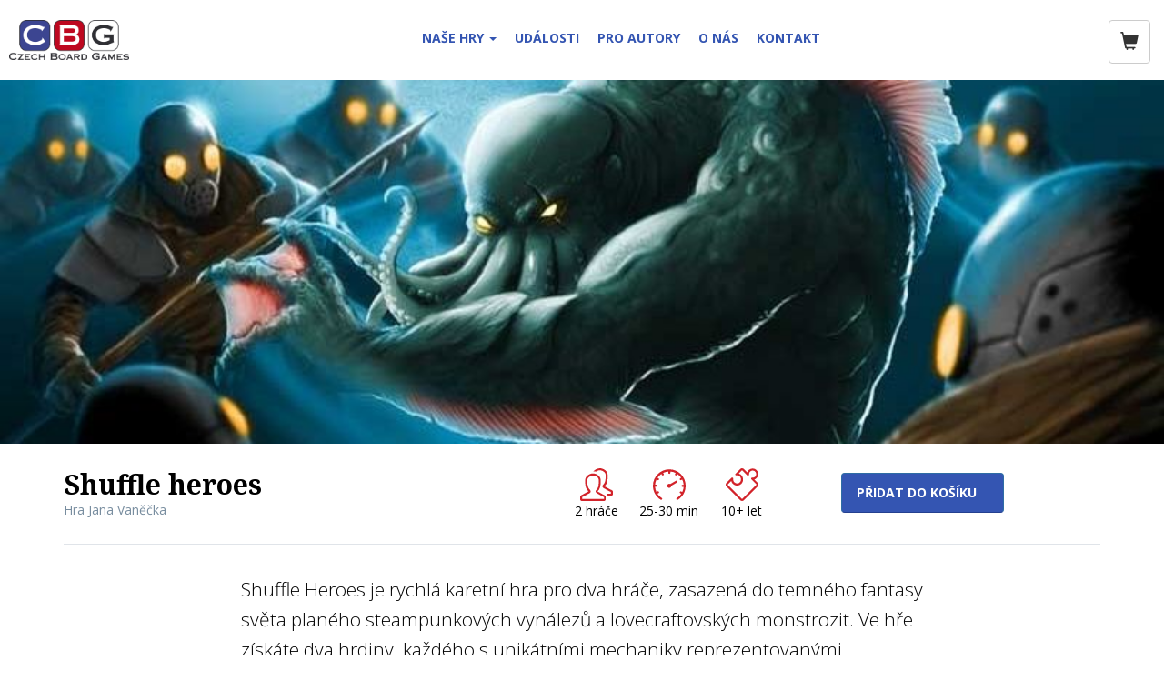

--- FILE ---
content_type: text/html; charset=UTF-8
request_url: http://czechboardgames.com/hry/shuffle-heroes/
body_size: 9569
content:
<!DOCTYPE html>
<html lang="cs">
  <head>
    <meta charset="utf-8">
    <meta http-equiv="X-UA-Compatible" content="IE=edge">
    <meta name="viewport" content="width=device-width, initial-scale=1">
    <title>CBG - Czech Board Games - Česká deskoherní společnost</title>
    <!-- fonts -->
    <link rel="stylesheet" type="text/css" href="//fonts.googleapis.com/css?family=Tienne" />
    <link rel='stylesheet' type='text/css' href='//fonts.googleapis.com/css?family=Open+Sans:400,700,300&subset=latin,latin-ext' />
    <link rel='stylesheet' type='text/css' href='//fonts.googleapis.com/css?family=Noto+Serif:400,700' />
    <!-- image gallery -->
    <link rel="stylesheet" href="http://blueimp.github.io/Gallery/css/blueimp-gallery.min.css" />
    <link rel="stylesheet" href="/assets/stylesheets/bootstrap-image-gallery.css" />
    <!-- cbg web custom styles -->
    <link rel="stylesheet" href="/assets/stylesheets/main.css" />
  </head>
  <body>
    <nav id="mainmenu" class="navbar navbar-default navbar-fixed-top">
      <div class="container-fluid">
        <div class="navbar-header">
          <a class="navbar-brand" href="/"><img src="/assets/images/cbg-logo.png" alt="CBG" /></a>
          <button id="menubtn" type="button" class="navbar-toggle" data-toggle="collapse" data-target=".navbar-menubuilder" >
            <span class="sr-only">Přepni menu</span>
            MENU
          </button>
         <button id="btn-cart" type="button" class="btn btn-default" value="košík"><span class="glyphicon glyphicon-shopping-cart"></span></button>
        </div>
        <div class="collapse navbar-collapse navbar-menubuilder">
          <ul class="nav navbar-nav">
            <li class="dropdown">
              <a href="/hry/ data-target="#" class="dropdown-toggle" data-toggle="dropdown" role="button" aria-expanded="false">
                <div class="turning-caret">
                  <span class="glyphicon glyphicon-menu-right"></span>
                  <span class="glyphicon glyphicon-menu-down"></span>
                </div>
                NAŠE HRY
                <span class="caret"></span>
              </a>
              <ul class="dropdown-menu" role="menu">
                <li><a href="/hry">Vydané hry</a></li>
                <li><a href="/hry/databaze-prototypu.php">Databáze prototypů</a></li>
              </ul>
            </li>
            <li><a href="/udalosti/">UDÁLOSTI</a></li>
            <li><a href="/pro-autory" >PRO AUTORY</a></li>
            <li><a href="/o-nas">O NÁS</a></li>
            <li><a href="/kontakty">KONTAKT</a></li>
          </ul>
        </div>
      </div>
    </nav>



<main>
    <!-- Titulní obrázek hry -->
  <header class="titulka">
    <img src="titulka.jpg" alt="titulní obrázek"/>
  </header>
  
  <!-- Základní informace o hře -->
  <header class="hra">
    <div class="nadpis">
      <h1>Shuffle heroes</h1>
      <small>Hra Jana Vaněčka</small>
    </div>
        <ul class="zakladni-udaje">
      <li><img src="/assets/images/icon-hraci.svg" alt="Počet hráčů"/><br/>2 hráče</li>
      <li><img src="/assets/images/icon-trvani.svg" alt="Délka hry"/><br/>25-30 min</li>
      <li><img src="/assets/images/icon-vek.svg" alt="Minimální věk"/><br/>10+ let</li>
    </ul>
    <div class="game-selling">
      <button class="btn btn-primary btn-lg">
        PŘIDAT DO KOŠÍKU <span class="price"></span>
      </button>
    </div>
    </header>
  
  <section class="popis">
    <h2 class="hide">Základní informace</h2>
    <p class="lead" >Shuffle Heroes je rychlá karetní hra pro dva hráče, zasazená do temného fantasy světa planého steampunkových vynálezů 
a lovecraftovských monstrozit. Ve hře získáte dva hrdiny, každého s unikátními mechaniky reprezentovanými karetami, které smícháte dohromady, a takto vytvoříte svůj hrací balíček. Cílem hry je přemoci oba soupeřovy hrdiny, buď zabitím nebo vysílením. Během hry ničíte soupeřovy karty a velmi ovlivňujete jeho budoucí možnosti - nazýváme to "deck deconstruction".</p>
    <p>Více o hře <a href="http://shuffleheroes.czechboardgames.com/">Shuffle heroes</a></p>
    <p><a class="more-link" href="#">Ukázat vše...</a></p>
  </section>
    
  <section class="obrazky">
    <h2>Obrázky ze hry</h2>
    <div>
          <a href="obr-1.png" data-gallery>
        <img src="obr-1.jpg"  alt="Obrázek 1"/>
      </a>
          <a href="obr-2.png" data-gallery>
        <img src="obr-2.jpg"  alt="Obrázek 2"/>
      </a>
          <a href="obr-3.png" data-gallery>
        <img src="obr-3.jpg"  alt="Obrázek 3"/>
      </a>
        </div>
  </section>

  <section class="odkazy">
    <section>
      <h2>Pravidla ke stažení</h2>
      <ul>
        <li>Nejsou k dispozici</li>
      </ul>
    </section>
    <section>
      <h2>Recenze hry</h2>
      <ul>
        <li><a href="http://www.deskofobie.cz/recenze-shuffle-heroes/">recenze Deskofobie</a></li>
        <li><a href="http://www.zatrolene-hry.cz/clanek/rozhovor-s-janem-vaneckem-o-shuffle-heroes-2449/">Rozhovor s Janem Vaněčkem o Shuffle Heroes</a>(Zatrolené hry)</li>
        <li><a href="http://www.zatrolene-hry.cz/clanek/graficka-stranka-shuffle-heroes-2489/">Grafická stránka Shuffle Heroes</a></li>
        <li><a href="http://www.zatrolene-hry.cz/clanek/shuffle-heroes-podrobneji-2503/">Shuffle heroes podrobněji</a>(Zatrolené hry)</li>
      </ul>
    </section>
  </section>
  
  <section class="game-selling">
     <button class="btn btn-primary btn-lg">
       PŘIDAT DO KOŠÍKU <span class="price"></span>
     </button>
  </section>
</main>
    
  <footer>
    <nav>
      <ul class="nav navbar-nav">
        <li><a href="/hry">Naše hry</a></li>
        <li><a href="/udalosti">Události</a></li>
        <li><a href="/pro-autory">Pro autory</a></li>
        <li><a href="/o-nas">O nás</a></li>
        <li><a href="/kontakty">Kontakt</a></li>
      </ul>
    </nav>
    <aside>
      <section class="onas">
        <h2>Czech Board Games</h2>
        <p>Podporujeme původní české hry a propagujeme je v zahraničí. Orgnanizujeme setkávání českých autorů deskových her. Tím přispíváme k jejich autorskému růstu stejně jako vzniku jejich her. Ty nejzajímavější představujeme na českých i zahraničních festivalech, zejména na veletrhu v německém Essenu.</p>
        <p><a href="/o-nas">Více o Czech Board Games...</a></p>
      </section>
      
      <address>
        <h2>Kontakt</h2>
        <dl>
          <dt class="email">Email</dt>
            <dd><a href="mailto:info@czechboardgames.com">info@czechboardgames.com</a></dd>
          <dt class="telefon">Telefon</dt>
            <dd><a href="tel:+420777852582">+420 777 852 582</a></dd>
            <dd>Jakub Těšínský</dd>
          <dt class="adresa">Adresa</dt>
            <dd>K Lánu 496/2</dd>
            <dd>160 00 Praha 6</dd>
            <dd><a href="http://umap.openstreetmap.fr/cs-cz/map/czech-board-games_78453#">Najít na mapě...</a></dd>
        </dl>
        <p><a href="/kontakty">Obchodní údaje…</a></p>
      </address>
      
<!--      <section class="facebook">
        <h2>Sledujte nás na Facebooku</h2>
      </section>-->
      
      <section class="novinky">
        <h2>Přijďte mezi nás</h2>
        <article>
          <h3>Setkání autorů</h3>
          <p>
            V průběhu roku pořádáme nejrůznější setkání autorů, 
            kde se můžeme potkat.
          </p>
          <p><a href="/udalosti/">Program setkání ...</a></p>
        </article>
        <article>
          <h3>Máte hru a chcete ji vydat?</h3>
          <p>Právě pro vás je určens soutěž autorů her</p>
          <p><a href="/pro-autory/">Více informací ...</a></p>
        </article>
      </section>
    </aside>
    
    <div class="licence">© <span>Česká deskoherní společnost</span>, z.s.</div>  
  </footer>

  
  
  <!-- The Bootstrap Image Gallery lightbox, should be a child element of the document body -->
  <div id="blueimp-gallery" class="blueimp-gallery blueimp-gallery-controls" data-use-bootstrap-modal="false">
    <!-- The container for the modal slides -->
    <div class="slides"></div>
    <!-- Controls for the borderless lightbox -->
    <span class="title"></span>
    <a class="prev">‹</a>
    <a class="next">›</a>
    <a class="close">×</a>
    <a class="play-pause"></a>
  </div>
  
  <!-- Bootstrap core JavaScript
  ================================================== -->
  <!-- jQuery (necessary for Bootstrap's JavaScript plugins) -->
  <script src="https://ajax.googleapis.com/ajax/libs/jquery/1.11.2/jquery.min.js"></script>
  <!-- Include all compiled plugins (below), or include individual files as needed -->
   <script src="/assets/javascripts/bootstrap.min.js"></script> 
  <!-- image gallery -->
  <script src="http://blueimp.github.io/Gallery/js/jquery.blueimp-gallery.min.js"></script>
  <script src="/assets/javascripts/bootstrap-image-gallery.min.js"></script>
  
  <script> <!-- see https://github.com/blueimp/Gallery/blob/master/README.md#lightbox-setup -->
    document.getElementsByClassName('obrazky').onclick = function (event) {
        event = event || window.event;
        var target = event.target || event.srcElement,
            link = target.src ? target.parentNode : target,
            options = {index: link, event: event},
            links = this.getElementsByTagName('a');
        blueimp.Gallery(links, options);
    };
  </script>
</body>
</html>
 


--- FILE ---
content_type: text/html; charset=UTF-8
request_url: http://czechboardgames.com/assets/stylesheets/bootstrap-image-gallery.css
body_size: 11799
content:
<!DOCTYPE html>
<html lang="cs">
  <head>
    <meta charset="utf-8">
    <meta http-equiv="X-UA-Compatible" content="IE=edge">
    <meta name="viewport" content="width=device-width, initial-scale=1">
    <title>CBG - Czech Board Games - Česká deskoherní společnost</title>
    <!-- fonts -->
    <link rel="stylesheet" type="text/css" href="//fonts.googleapis.com/css?family=Tienne" />
    <link rel='stylesheet' type='text/css' href='//fonts.googleapis.com/css?family=Open+Sans:400,700,300&subset=latin,latin-ext' />
    <link rel='stylesheet' type='text/css' href='//fonts.googleapis.com/css?family=Noto+Serif:400,700' />
    <!-- image gallery -->
    <link rel="stylesheet" href="http://blueimp.github.io/Gallery/css/blueimp-gallery.min.css" />
    <link rel="stylesheet" href="/assets/stylesheets/bootstrap-image-gallery.css" />
    <!-- cbg web custom styles -->
    <link rel="stylesheet" href="/assets/stylesheets/main.css" />
  </head>
  <body>
    <nav id="mainmenu" class="navbar navbar-default navbar-fixed-top">
      <div class="container-fluid">
        <div class="navbar-header">
          <a class="navbar-brand" href="/"><img src="/assets/images/cbg-logo.png" alt="CBG" /></a>
          <button id="menubtn" type="button" class="navbar-toggle" data-toggle="collapse" data-target=".navbar-menubuilder" >
            <span class="sr-only">Přepni menu</span>
            MENU
          </button>
         <button id="btn-cart" type="button" class="btn btn-default" value="košík"><span class="glyphicon glyphicon-shopping-cart"></span></button>
        </div>
        <div class="collapse navbar-collapse navbar-menubuilder">
          <ul class="nav navbar-nav">
            <li class="dropdown">
              <a href="/hry/ data-target="#" class="dropdown-toggle" data-toggle="dropdown" role="button" aria-expanded="false">
                <div class="turning-caret">
                  <span class="glyphicon glyphicon-menu-right"></span>
                  <span class="glyphicon glyphicon-menu-down"></span>
                </div>
                NAŠE HRY
                <span class="caret"></span>
              </a>
              <ul class="dropdown-menu" role="menu">
                <li><a href="/hry">Vydané hry</a></li>
                <li><a href="/hry/databaze-prototypu.php">Databáze prototypů</a></li>
              </ul>
            </li>
            <li><a href="/udalosti/">UDÁLOSTI</a></li>
            <li><a href="/pro-autory" >PRO AUTORY</a></li>
            <li><a href="/o-nas">O NÁS</a></li>
            <li><a href="/kontakty">KONTAKT</a></li>
          </ul>
        </div>
      </div>
    </nav>



<main class="homepage">
  <!-- Titulní obrázek hry -->
  <header class="titulka">
    <img src="/assets/images/fotky/kiumbove.jpg" alt="titulní obrázek"/>
  </header>

  <!-- Základní informace o hře -->
  <header class="domaci-stranka">
    <div class="nadpis">
      <h1><span>Česká deskoherní společnost</span></br>Czech board games</h1>
    </div>
  </header>

  <section class="popis">
    <p class="lead">Podporujeme autory českých deskových her a propagujeme je v zahraničí.
      Organizujeme soutěž autorů her, setkávání autorů her a workshopy o tvorbě her.</p>
   <!-- <p>Přídejte se do nově otevřené <a href="/hry/databaze-prototypu.php">databáze prototypů</a></p> -->
      
    <p><a class="more-link" href="/o-nas">Vše o nás...</a></p>
  </section>
</main>
<main class="homepage">
 <article class="udalosti">
    <h1>Události</h1>
        <article class="udalost ">
    
      <header><a href="/udalosti/setkani-autoru-2025-1"><img class="titulka" src="/udalosti/setkani-autoru-2025-1/titulka.jpg" /></a></header>
    <h1><a href="/udalosti/setkani-autoru-2025-1">1. setkání autorů 2025</a></h1>
      <small>První setkání v roce</small>
    <dl class="zakladni-udaje">
      <dt class="datum"></dt>
        <dd>15. března 2025 (sobota)</dd>
      <dt class="misto"></dt>
        <dd>Praha, CBG</dd>
      <dt class="poplatek"></dt>
        <dd>Účastnický poplatek: 90 Kč, <a href="/kontakty">registrace nutná</a></dd>
<!--         <dd><a href="http://umap.openstreetmap.fr/cs-cz/map/czech-board-games_78453#">Najít na mapě...</a></dd> -->
    </dl>
    
    <p>První setkání v roce 2025.              <a href="/udalosti/setkani-autoru-2025-1">více ...</a>
          </p>
  </article>
             <a class="right-link" href="/udalosti">DALŠÍ UDÁLOSTI</a> 
    <div class="row"> 
      <div class="col-xs-12">
        <div class="super-button"><a href="/udalosti" class="button super-button">DALŠÍ UDÁLOSTI</a></div>
      </div>
    </div>
  </article>

  <article class="hry">
    <h1>Naše hry</h1>
<!--     <a class="right-link" href="/hry">VŠECHNY HRY</a> -->
      <article class="hra ">
    <header><a href="/hry/through-the-ages"><img class="titulka" src="/hry/through-the-ages/titulka.jpg" /></a></header>
    <h1><a href="/hry/through-the-ages">Through the Ages</a></h1>
    <small>Hra Vlaadi Chvátila</small>
        <ul class="zakladni-udaje">
      <li><img src="/assets/images/icon-hraci.svg" alt="Počet hráčů"/><br/>2-4 hráčů</li>
      <li><img src="/assets/images/icon-trvani.svg" alt="Délka hry"/><br/>180 min</li>
      <li><img src="/assets/images/icon-vek.svg" alt="Minimální věk"/><br/>12+ let</li>
    </ul>
    <div class="game-selling">
      <button class="btn btn-primary btn-lg">
        PŘIDAT DO KOŠÍKU <span class="price">599 Kč</span>
      </button>
    </div>
      <p>Poměrně realistický mix diplomacie, obchodu, dobývání a vývoje. Cílem není zníčit ostatní civilizace, ale vybudovat tu vlastní.</p>
    <a class="button" href="/hry/through-the-ages">VŠE O HŘE</a>
  </article>
        <article class="hra ">
    <header><a href="/hry/infarkt"><img class="titulka" src="/hry/infarkt/titulka.jpg" /></a></header>
    <h1><a href="/hry/infarkt">Infarkt</a></h1>
    <small>Hra Vladimíra Brummera</small>
        <ul class="zakladni-udaje">
      <li><img src="/assets/images/icon-hraci.svg" alt="Počet hráčů"/><br/>2-5 hráčů</li>
      <li><img src="/assets/images/icon-trvani.svg" alt="Délka hry"/><br/>30-60 min</li>
      <li><img src="/assets/images/icon-vek.svg" alt="Minimální věk"/><br/>10+ let</li>
    </ul>
    <div class="game-selling">
      <button class="btn btn-primary btn-lg">
        PŘIDAT DO KOŠÍKU <span class="price"></span>
      </button>
    </div>
      <p>Infarkt je o "přežití v konzumní společnosti" se všemi jejími nástrahami. Hlavní důraz je na humor a zábavu ale má nižším podíl náhody. </p>
    <a class="button" href="/hry/infarkt">VŠE O HŘE</a>
  </article>
        <article class="hra hidden-xs hidden-sm">
    <header><a href="/hry/journalist"><img class="titulka" src="/hry/journalist/titulka.jpg" /></a></header>
    <h1><a href="/hry/journalist">Journalist</a></h1>
    <small>Hra Františka Čermáka / Grafika Nika Balyklová</small>
        <ul class="zakladni-udaje">
      <li><img src="/assets/images/icon-hraci.svg" alt="Počet hráčů"/><br/>2-4 hráčů</li>
      <li><img src="/assets/images/icon-trvani.svg" alt="Délka hry"/><br/>60 min</li>
      <li><img src="/assets/images/icon-vek.svg" alt="Minimální věk"/><br/>10+ let</li>
    </ul>
    <div class="game-selling">
      <button class="btn btn-primary btn-lg">
        PŘIDAT DO KOŠÍKU <span class="price"></span>
      </button>
    </div>
      <p>Ve hře Journalist se vžijete do role reportéra. Během hry skládáte z písmen slova na svůj herní plán, který může být každou hru jiný. </p>
    <a class="button" href="/hry/journalist">VŠE O HŘE</a>
  </article>
    </article>

  <section  class="popis">
    <div class="super-button"><a href="/hry" class="button">VŠECHNY HRY</a></div>
  </section>
</main>

  <footer>
    <nav>
      <ul class="nav navbar-nav">
        <li><a href="/hry">Naše hry</a></li>
        <li><a href="/udalosti">Události</a></li>
        <li><a href="/pro-autory">Pro autory</a></li>
        <li><a href="/o-nas">O nás</a></li>
        <li><a href="/kontakty">Kontakt</a></li>
      </ul>
    </nav>
    <aside>
      <section class="onas">
        <h2>Czech Board Games</h2>
        <p>Podporujeme původní české hry a propagujeme je v zahraničí. Orgnanizujeme setkávání českých autorů deskových her. Tím přispíváme k jejich autorskému růstu stejně jako vzniku jejich her. Ty nejzajímavější představujeme na českých i zahraničních festivalech, zejména na veletrhu v německém Essenu.</p>
        <p><a href="/o-nas">Více o Czech Board Games...</a></p>
      </section>
      
      <address>
        <h2>Kontakt</h2>
        <dl>
          <dt class="email">Email</dt>
            <dd><a href="mailto:info@czechboardgames.com">info@czechboardgames.com</a></dd>
          <dt class="telefon">Telefon</dt>
            <dd><a href="tel:+420777852582">+420 777 852 582</a></dd>
            <dd>Jakub Těšínský</dd>
          <dt class="adresa">Adresa</dt>
            <dd>K Lánu 496/2</dd>
            <dd>160 00 Praha 6</dd>
            <dd><a href="http://umap.openstreetmap.fr/cs-cz/map/czech-board-games_78453#">Najít na mapě...</a></dd>
        </dl>
        <p><a href="/kontakty">Obchodní údaje…</a></p>
      </address>
      
<!--      <section class="facebook">
        <h2>Sledujte nás na Facebooku</h2>
      </section>-->
      
      <section class="novinky">
        <h2>Přijďte mezi nás</h2>
        <article>
          <h3>Setkání autorů</h3>
          <p>
            V průběhu roku pořádáme nejrůznější setkání autorů, 
            kde se můžeme potkat.
          </p>
          <p><a href="/udalosti/">Program setkání ...</a></p>
        </article>
        <article>
          <h3>Máte hru a chcete ji vydat?</h3>
          <p>Právě pro vás je určens soutěž autorů her</p>
          <p><a href="/pro-autory/">Více informací ...</a></p>
        </article>
      </section>
    </aside>
    
    <div class="licence">© <span>Česká deskoherní společnost</span>, z.s.</div>  
  </footer>

  
  
  <!-- The Bootstrap Image Gallery lightbox, should be a child element of the document body -->
  <div id="blueimp-gallery" class="blueimp-gallery blueimp-gallery-controls" data-use-bootstrap-modal="false">
    <!-- The container for the modal slides -->
    <div class="slides"></div>
    <!-- Controls for the borderless lightbox -->
    <span class="title"></span>
    <a class="prev">‹</a>
    <a class="next">›</a>
    <a class="close">×</a>
    <a class="play-pause"></a>
  </div>
  
  <!-- Bootstrap core JavaScript
  ================================================== -->
  <!-- jQuery (necessary for Bootstrap's JavaScript plugins) -->
  <script src="https://ajax.googleapis.com/ajax/libs/jquery/1.11.2/jquery.min.js"></script>
  <!-- Include all compiled plugins (below), or include individual files as needed -->
   <script src="/assets/javascripts/bootstrap.min.js"></script> 
  <!-- image gallery -->
  <script src="http://blueimp.github.io/Gallery/js/jquery.blueimp-gallery.min.js"></script>
  <script src="/assets/javascripts/bootstrap-image-gallery.min.js"></script>
  
  <script> <!-- see https://github.com/blueimp/Gallery/blob/master/README.md#lightbox-setup -->
    document.getElementsByClassName('obrazky').onclick = function (event) {
        event = event || window.event;
        var target = event.target || event.srcElement,
            link = target.src ? target.parentNode : target,
            options = {index: link, event: event},
            links = this.getElementsByTagName('a');
        blueimp.Gallery(links, options);
    };
  </script>
</body>
</html>
 



--- FILE ---
content_type: text/css
request_url: http://czechboardgames.com/assets/stylesheets/main.css
body_size: 261014
content:
@charset "UTF-8";
/*!
 * Bootstrap v3.3.6 (http://getbootstrap.com)
 * Copyright 2011-2015 Twitter, Inc.
 * Licensed under MIT (https://github.com/twbs/bootstrap/blob/master/LICENSE)
 */
/*! normalize.css v3.0.3 | MIT License | github.com/necolas/normalize.css */
html {
  font-family: sans-serif;
  -ms-text-size-adjust: 100%;
  -webkit-text-size-adjust: 100%; }

body {
  margin: 0; }

article,
aside,
details,
figcaption,
figure,
footer,
header,
hgroup,
main,
menu,
nav,
section,
summary {
  display: block; }

audio,
canvas,
progress,
video {
  display: inline-block;
  vertical-align: baseline; }

audio:not([controls]) {
  display: none;
  height: 0; }

[hidden],
template {
  display: none; }

a {
  background-color: transparent; }

a:active,
a:hover {
  outline: 0; }

abbr[title] {
  border-bottom: 1px dotted; }

b,
strong {
  font-weight: bold; }

dfn {
  font-style: italic; }

h1 {
  font-size: 2em;
  margin: 0.67em 0; }

mark {
  background: #ff0;
  color: #000; }

small {
  font-size: 80%; }

sub,
sup {
  font-size: 75%;
  line-height: 0;
  position: relative;
  vertical-align: baseline; }

sup {
  top: -0.5em; }

sub {
  bottom: -0.25em; }

img {
  border: 0; }

svg:not(:root) {
  overflow: hidden; }

figure {
  margin: 1em 40px; }

hr {
  box-sizing: content-box;
  height: 0; }

pre {
  overflow: auto; }

code,
kbd,
pre,
samp {
  font-family: monospace, monospace;
  font-size: 1em; }

button,
input,
optgroup,
select,
textarea {
  color: inherit;
  font: inherit;
  margin: 0; }

button {
  overflow: visible; }

button,
select {
  text-transform: none; }

button,
html input[type="button"],
input[type="reset"],
input[type="submit"] {
  -webkit-appearance: button;
  cursor: pointer; }

button[disabled],
html input[disabled] {
  cursor: default; }

button::-moz-focus-inner,
input::-moz-focus-inner {
  border: 0;
  padding: 0; }

input {
  line-height: normal; }

input[type="checkbox"],
input[type="radio"] {
  box-sizing: border-box;
  padding: 0; }

input[type="number"]::-webkit-inner-spin-button,
input[type="number"]::-webkit-outer-spin-button {
  height: auto; }

input[type="search"] {
  -webkit-appearance: textfield;
  box-sizing: content-box; }

input[type="search"]::-webkit-search-cancel-button,
input[type="search"]::-webkit-search-decoration {
  -webkit-appearance: none; }

fieldset {
  border: 1px solid #c0c0c0;
  margin: 0 2px;
  padding: 0.35em 0.625em 0.75em; }

legend {
  border: 0;
  padding: 0; }

textarea {
  overflow: auto; }

optgroup {
  font-weight: bold; }

table {
  border-collapse: collapse;
  border-spacing: 0; }

td,
th {
  padding: 0; }

/*! Source: https://github.com/h5bp/html5-boilerplate/blob/master/src/css/main.css */
@media print {
  *,
  *:before,
  *:after {
    background: transparent !important;
    color: #000 !important;
    box-shadow: none !important;
    text-shadow: none !important; }

  a,
  a:visited {
    text-decoration: underline; }

  a[href]:after {
    content: " (" attr(href) ")"; }

  abbr[title]:after {
    content: " (" attr(title) ")"; }

  a[href^="#"]:after,
  a[href^="javascript:"]:after {
    content: ""; }

  pre,
  blockquote {
    border: 1px solid #999;
    page-break-inside: avoid; }

  thead {
    display: table-header-group; }

  tr,
  img {
    page-break-inside: avoid; }

  img {
    max-width: 100% !important; }

  p,
  h2,
  h3 {
    orphans: 3;
    widows: 3; }

  h2,
  h3 {
    page-break-after: avoid; }

  .navbar {
    display: none; }

  .btn > .caret, .responsive-button > .caret, a.button > .caret, header.hra .game-selling button > .caret, section.formular button > .caret, section.game-selling button > .caret,
  .dropup > .btn > .caret,
  .dropup > .responsive-button > .caret,
  .dropup > a.button > .caret,
  header.hra .game-selling .dropup > button > .caret,
  section.formular .dropup > button > .caret,
  section.game-selling .dropup > button > .caret {
    border-top-color: #000 !important; }

  .label {
    border: 1px solid #000; }

  .table {
    border-collapse: collapse !important; }
    .table td,
    .table th {
      background-color: #fff !important; }

  .table-bordered th,
  .table-bordered td {
    border: 1px solid #ddd !important; } }
@font-face {
  font-family: 'Glyphicons Halflings';
  src: url("../fonts/bootstrap/glyphicons-halflings-regular.eot");
  src: url("../fonts/bootstrap/glyphicons-halflings-regular.eot?#iefix") format("embedded-opentype"), url("../fonts/bootstrap/glyphicons-halflings-regular.woff2") format("woff2"), url("../fonts/bootstrap/glyphicons-halflings-regular.woff") format("woff"), url("../fonts/bootstrap/glyphicons-halflings-regular.ttf") format("truetype"), url("../fonts/bootstrap/glyphicons-halflings-regular.svg#glyphicons_halflingsregular") format("svg"); }
.glyphicon {
  position: relative;
  top: 1px;
  display: inline-block;
  font-family: 'Glyphicons Halflings';
  font-style: normal;
  font-weight: normal;
  line-height: 1;
  -webkit-font-smoothing: antialiased;
  -moz-osx-font-smoothing: grayscale; }

.glyphicon-asterisk:before {
  content: "\002a"; }

.glyphicon-plus:before {
  content: "\002b"; }

.glyphicon-euro:before,
.glyphicon-eur:before {
  content: "\20ac"; }

.glyphicon-minus:before {
  content: "\2212"; }

.glyphicon-cloud:before {
  content: "\2601"; }

.glyphicon-envelope:before {
  content: "\2709"; }

.glyphicon-pencil:before {
  content: "\270f"; }

.glyphicon-glass:before {
  content: "\e001"; }

.glyphicon-music:before {
  content: "\e002"; }

.glyphicon-search:before {
  content: "\e003"; }

.glyphicon-heart:before {
  content: "\e005"; }

.glyphicon-star:before {
  content: "\e006"; }

.glyphicon-star-empty:before {
  content: "\e007"; }

.glyphicon-user:before {
  content: "\e008"; }

.glyphicon-film:before {
  content: "\e009"; }

.glyphicon-th-large:before {
  content: "\e010"; }

.glyphicon-th:before {
  content: "\e011"; }

.glyphicon-th-list:before {
  content: "\e012"; }

.glyphicon-ok:before {
  content: "\e013"; }

.glyphicon-remove:before {
  content: "\e014"; }

.glyphicon-zoom-in:before {
  content: "\e015"; }

.glyphicon-zoom-out:before {
  content: "\e016"; }

.glyphicon-off:before {
  content: "\e017"; }

.glyphicon-signal:before {
  content: "\e018"; }

.glyphicon-cog:before {
  content: "\e019"; }

.glyphicon-trash:before {
  content: "\e020"; }

.glyphicon-home:before {
  content: "\e021"; }

.glyphicon-file:before {
  content: "\e022"; }

.glyphicon-time:before {
  content: "\e023"; }

.glyphicon-road:before {
  content: "\e024"; }

.glyphicon-download-alt:before {
  content: "\e025"; }

.glyphicon-download:before {
  content: "\e026"; }

.glyphicon-upload:before {
  content: "\e027"; }

.glyphicon-inbox:before {
  content: "\e028"; }

.glyphicon-play-circle:before {
  content: "\e029"; }

.glyphicon-repeat:before {
  content: "\e030"; }

.glyphicon-refresh:before {
  content: "\e031"; }

.glyphicon-list-alt:before {
  content: "\e032"; }

.glyphicon-lock:before {
  content: "\e033"; }

.glyphicon-flag:before {
  content: "\e034"; }

.glyphicon-headphones:before {
  content: "\e035"; }

.glyphicon-volume-off:before {
  content: "\e036"; }

.glyphicon-volume-down:before {
  content: "\e037"; }

.glyphicon-volume-up:before {
  content: "\e038"; }

.glyphicon-qrcode:before {
  content: "\e039"; }

.glyphicon-barcode:before {
  content: "\e040"; }

.glyphicon-tag:before {
  content: "\e041"; }

.glyphicon-tags:before {
  content: "\e042"; }

.glyphicon-book:before {
  content: "\e043"; }

.glyphicon-bookmark:before {
  content: "\e044"; }

.glyphicon-print:before {
  content: "\e045"; }

.glyphicon-camera:before {
  content: "\e046"; }

.glyphicon-font:before {
  content: "\e047"; }

.glyphicon-bold:before {
  content: "\e048"; }

.glyphicon-italic:before {
  content: "\e049"; }

.glyphicon-text-height:before {
  content: "\e050"; }

.glyphicon-text-width:before {
  content: "\e051"; }

.glyphicon-align-left:before {
  content: "\e052"; }

.glyphicon-align-center:before {
  content: "\e053"; }

.glyphicon-align-right:before {
  content: "\e054"; }

.glyphicon-align-justify:before {
  content: "\e055"; }

.glyphicon-list:before {
  content: "\e056"; }

.glyphicon-indent-left:before {
  content: "\e057"; }

.glyphicon-indent-right:before {
  content: "\e058"; }

.glyphicon-facetime-video:before {
  content: "\e059"; }

.glyphicon-picture:before {
  content: "\e060"; }

.glyphicon-map-marker:before {
  content: "\e062"; }

.glyphicon-adjust:before {
  content: "\e063"; }

.glyphicon-tint:before {
  content: "\e064"; }

.glyphicon-edit:before {
  content: "\e065"; }

.glyphicon-share:before {
  content: "\e066"; }

.glyphicon-check:before {
  content: "\e067"; }

.glyphicon-move:before {
  content: "\e068"; }

.glyphicon-step-backward:before {
  content: "\e069"; }

.glyphicon-fast-backward:before {
  content: "\e070"; }

.glyphicon-backward:before {
  content: "\e071"; }

.glyphicon-play:before {
  content: "\e072"; }

.glyphicon-pause:before {
  content: "\e073"; }

.glyphicon-stop:before {
  content: "\e074"; }

.glyphicon-forward:before {
  content: "\e075"; }

.glyphicon-fast-forward:before {
  content: "\e076"; }

.glyphicon-step-forward:before {
  content: "\e077"; }

.glyphicon-eject:before {
  content: "\e078"; }

.glyphicon-chevron-left:before {
  content: "\e079"; }

.glyphicon-chevron-right:before {
  content: "\e080"; }

.glyphicon-plus-sign:before {
  content: "\e081"; }

.glyphicon-minus-sign:before {
  content: "\e082"; }

.glyphicon-remove-sign:before {
  content: "\e083"; }

.glyphicon-ok-sign:before {
  content: "\e084"; }

.glyphicon-question-sign:before {
  content: "\e085"; }

.glyphicon-info-sign:before {
  content: "\e086"; }

.glyphicon-screenshot:before {
  content: "\e087"; }

.glyphicon-remove-circle:before {
  content: "\e088"; }

.glyphicon-ok-circle:before {
  content: "\e089"; }

.glyphicon-ban-circle:before {
  content: "\e090"; }

.glyphicon-arrow-left:before {
  content: "\e091"; }

.glyphicon-arrow-right:before {
  content: "\e092"; }

.glyphicon-arrow-up:before {
  content: "\e093"; }

.glyphicon-arrow-down:before {
  content: "\e094"; }

.glyphicon-share-alt:before {
  content: "\e095"; }

.glyphicon-resize-full:before {
  content: "\e096"; }

.glyphicon-resize-small:before {
  content: "\e097"; }

.glyphicon-exclamation-sign:before {
  content: "\e101"; }

.glyphicon-gift:before {
  content: "\e102"; }

.glyphicon-leaf:before {
  content: "\e103"; }

.glyphicon-fire:before {
  content: "\e104"; }

.glyphicon-eye-open:before {
  content: "\e105"; }

.glyphicon-eye-close:before {
  content: "\e106"; }

.glyphicon-warning-sign:before {
  content: "\e107"; }

.glyphicon-plane:before {
  content: "\e108"; }

.glyphicon-calendar:before {
  content: "\e109"; }

.glyphicon-random:before {
  content: "\e110"; }

.glyphicon-comment:before {
  content: "\e111"; }

.glyphicon-magnet:before {
  content: "\e112"; }

.glyphicon-chevron-up:before {
  content: "\e113"; }

.glyphicon-chevron-down:before {
  content: "\e114"; }

.glyphicon-retweet:before {
  content: "\e115"; }

.glyphicon-shopping-cart:before {
  content: "\e116"; }

.glyphicon-folder-close:before {
  content: "\e117"; }

.glyphicon-folder-open:before {
  content: "\e118"; }

.glyphicon-resize-vertical:before {
  content: "\e119"; }

.glyphicon-resize-horizontal:before {
  content: "\e120"; }

.glyphicon-hdd:before {
  content: "\e121"; }

.glyphicon-bullhorn:before {
  content: "\e122"; }

.glyphicon-bell:before {
  content: "\e123"; }

.glyphicon-certificate:before {
  content: "\e124"; }

.glyphicon-thumbs-up:before {
  content: "\e125"; }

.glyphicon-thumbs-down:before {
  content: "\e126"; }

.glyphicon-hand-right:before {
  content: "\e127"; }

.glyphicon-hand-left:before {
  content: "\e128"; }

.glyphicon-hand-up:before {
  content: "\e129"; }

.glyphicon-hand-down:before {
  content: "\e130"; }

.glyphicon-circle-arrow-right:before {
  content: "\e131"; }

.glyphicon-circle-arrow-left:before {
  content: "\e132"; }

.glyphicon-circle-arrow-up:before {
  content: "\e133"; }

.glyphicon-circle-arrow-down:before {
  content: "\e134"; }

.glyphicon-globe:before {
  content: "\e135"; }

.glyphicon-wrench:before {
  content: "\e136"; }

.glyphicon-tasks:before {
  content: "\e137"; }

.glyphicon-filter:before {
  content: "\e138"; }

.glyphicon-briefcase:before {
  content: "\e139"; }

.glyphicon-fullscreen:before {
  content: "\e140"; }

.glyphicon-dashboard:before {
  content: "\e141"; }

.glyphicon-paperclip:before {
  content: "\e142"; }

.glyphicon-heart-empty:before {
  content: "\e143"; }

.glyphicon-link:before {
  content: "\e144"; }

.glyphicon-phone:before {
  content: "\e145"; }

.glyphicon-pushpin:before {
  content: "\e146"; }

.glyphicon-usd:before {
  content: "\e148"; }

.glyphicon-gbp:before {
  content: "\e149"; }

.glyphicon-sort:before {
  content: "\e150"; }

.glyphicon-sort-by-alphabet:before {
  content: "\e151"; }

.glyphicon-sort-by-alphabet-alt:before {
  content: "\e152"; }

.glyphicon-sort-by-order:before {
  content: "\e153"; }

.glyphicon-sort-by-order-alt:before {
  content: "\e154"; }

.glyphicon-sort-by-attributes:before {
  content: "\e155"; }

.glyphicon-sort-by-attributes-alt:before {
  content: "\e156"; }

.glyphicon-unchecked:before {
  content: "\e157"; }

.glyphicon-expand:before {
  content: "\e158"; }

.glyphicon-collapse-down:before {
  content: "\e159"; }

.glyphicon-collapse-up:before {
  content: "\e160"; }

.glyphicon-log-in:before {
  content: "\e161"; }

.glyphicon-flash:before {
  content: "\e162"; }

.glyphicon-log-out:before {
  content: "\e163"; }

.glyphicon-new-window:before {
  content: "\e164"; }

.glyphicon-record:before {
  content: "\e165"; }

.glyphicon-save:before {
  content: "\e166"; }

.glyphicon-open:before {
  content: "\e167"; }

.glyphicon-saved:before {
  content: "\e168"; }

.glyphicon-import:before {
  content: "\e169"; }

.glyphicon-export:before {
  content: "\e170"; }

.glyphicon-send:before {
  content: "\e171"; }

.glyphicon-floppy-disk:before {
  content: "\e172"; }

.glyphicon-floppy-saved:before {
  content: "\e173"; }

.glyphicon-floppy-remove:before {
  content: "\e174"; }

.glyphicon-floppy-save:before {
  content: "\e175"; }

.glyphicon-floppy-open:before {
  content: "\e176"; }

.glyphicon-credit-card:before {
  content: "\e177"; }

.glyphicon-transfer:before {
  content: "\e178"; }

.glyphicon-cutlery:before {
  content: "\e179"; }

.glyphicon-header:before {
  content: "\e180"; }

.glyphicon-compressed:before {
  content: "\e181"; }

.glyphicon-earphone:before {
  content: "\e182"; }

.glyphicon-phone-alt:before {
  content: "\e183"; }

.glyphicon-tower:before {
  content: "\e184"; }

.glyphicon-stats:before {
  content: "\e185"; }

.glyphicon-sd-video:before {
  content: "\e186"; }

.glyphicon-hd-video:before {
  content: "\e187"; }

.glyphicon-subtitles:before {
  content: "\e188"; }

.glyphicon-sound-stereo:before {
  content: "\e189"; }

.glyphicon-sound-dolby:before {
  content: "\e190"; }

.glyphicon-sound-5-1:before {
  content: "\e191"; }

.glyphicon-sound-6-1:before {
  content: "\e192"; }

.glyphicon-sound-7-1:before {
  content: "\e193"; }

.glyphicon-copyright-mark:before {
  content: "\e194"; }

.glyphicon-registration-mark:before {
  content: "\e195"; }

.glyphicon-cloud-download:before {
  content: "\e197"; }

.glyphicon-cloud-upload:before {
  content: "\e198"; }

.glyphicon-tree-conifer:before {
  content: "\e199"; }

.glyphicon-tree-deciduous:before {
  content: "\e200"; }

.glyphicon-cd:before {
  content: "\e201"; }

.glyphicon-save-file:before {
  content: "\e202"; }

.glyphicon-open-file:before {
  content: "\e203"; }

.glyphicon-level-up:before {
  content: "\e204"; }

.glyphicon-copy:before {
  content: "\e205"; }

.glyphicon-paste:before {
  content: "\e206"; }

.glyphicon-alert:before {
  content: "\e209"; }

.glyphicon-equalizer:before {
  content: "\e210"; }

.glyphicon-king:before {
  content: "\e211"; }

.glyphicon-queen:before {
  content: "\e212"; }

.glyphicon-pawn:before {
  content: "\e213"; }

.glyphicon-bishop:before {
  content: "\e214"; }

.glyphicon-knight:before {
  content: "\e215"; }

.glyphicon-baby-formula:before {
  content: "\e216"; }

.glyphicon-tent:before {
  content: "\26fa"; }

.glyphicon-blackboard:before {
  content: "\e218"; }

.glyphicon-bed:before {
  content: "\e219"; }

.glyphicon-apple:before {
  content: "\f8ff"; }

.glyphicon-erase:before {
  content: "\e221"; }

.glyphicon-hourglass:before {
  content: "\231b"; }

.glyphicon-lamp:before {
  content: "\e223"; }

.glyphicon-duplicate:before {
  content: "\e224"; }

.glyphicon-piggy-bank:before {
  content: "\e225"; }

.glyphicon-scissors:before {
  content: "\e226"; }

.glyphicon-bitcoin:before {
  content: "\e227"; }

.glyphicon-btc:before {
  content: "\e227"; }

.glyphicon-xbt:before {
  content: "\e227"; }

.glyphicon-yen:before {
  content: "\00a5"; }

.glyphicon-jpy:before {
  content: "\00a5"; }

.glyphicon-ruble:before {
  content: "\20bd"; }

.glyphicon-rub:before {
  content: "\20bd"; }

.glyphicon-scale:before {
  content: "\e230"; }

.glyphicon-ice-lolly:before {
  content: "\e231"; }

.glyphicon-ice-lolly-tasted:before {
  content: "\e232"; }

.glyphicon-education:before {
  content: "\e233"; }

.glyphicon-option-horizontal:before {
  content: "\e234"; }

.glyphicon-option-vertical:before {
  content: "\e235"; }

.glyphicon-menu-hamburger:before {
  content: "\e236"; }

.glyphicon-modal-window:before {
  content: "\e237"; }

.glyphicon-oil:before {
  content: "\e238"; }

.glyphicon-grain:before {
  content: "\e239"; }

.glyphicon-sunglasses:before {
  content: "\e240"; }

.glyphicon-text-size:before {
  content: "\e241"; }

.glyphicon-text-color:before {
  content: "\e242"; }

.glyphicon-text-background:before {
  content: "\e243"; }

.glyphicon-object-align-top:before {
  content: "\e244"; }

.glyphicon-object-align-bottom:before {
  content: "\e245"; }

.glyphicon-object-align-horizontal:before {
  content: "\e246"; }

.glyphicon-object-align-left:before {
  content: "\e247"; }

.glyphicon-object-align-vertical:before {
  content: "\e248"; }

.glyphicon-object-align-right:before {
  content: "\e249"; }

.glyphicon-triangle-right:before {
  content: "\e250"; }

.glyphicon-triangle-left:before {
  content: "\e251"; }

.glyphicon-triangle-bottom:before {
  content: "\e252"; }

.glyphicon-triangle-top:before {
  content: "\e253"; }

.glyphicon-console:before {
  content: "\e254"; }

.glyphicon-superscript:before {
  content: "\e255"; }

.glyphicon-subscript:before {
  content: "\e256"; }

.glyphicon-menu-left:before {
  content: "\e257"; }

.glyphicon-menu-right:before {
  content: "\e258"; }

.glyphicon-menu-down:before {
  content: "\e259"; }

.glyphicon-menu-up:before {
  content: "\e260"; }

* {
  -webkit-box-sizing: border-box;
  -moz-box-sizing: border-box;
  box-sizing: border-box; }

*:before,
*:after {
  -webkit-box-sizing: border-box;
  -moz-box-sizing: border-box;
  box-sizing: border-box; }

html {
  font-size: 10px;
  -webkit-tap-highlight-color: transparent; }

body {
  font-family: "Helvetica Neue", Helvetica, Arial, sans-serif;
  font-size: 14px;
  line-height: 1.42857;
  color: #333333;
  background-color: #fff; }

input,
button,
select,
textarea {
  font-family: inherit;
  font-size: inherit;
  line-height: inherit; }

a {
  color: #337ab7;
  text-decoration: none; }
  a:hover, a:focus {
    color: #23527c;
    text-decoration: underline; }
  a:focus {
    outline: thin dotted;
    outline: 5px auto -webkit-focus-ring-color;
    outline-offset: -2px; }

figure {
  margin: 0; }

img {
  vertical-align: middle; }

.img-responsive, section.obrazky div a img {
  display: block;
  max-width: 100%;
  height: auto; }

.img-rounded {
  border-radius: 6px; }

.img-thumbnail {
  padding: 4px;
  line-height: 1.42857;
  background-color: #fff;
  border: 1px solid #ddd;
  border-radius: 4px;
  -webkit-transition: all 0.2s ease-in-out;
  -o-transition: all 0.2s ease-in-out;
  transition: all 0.2s ease-in-out;
  display: inline-block;
  max-width: 100%;
  height: auto; }

.img-circle {
  border-radius: 50%; }

hr {
  margin-top: 20px;
  margin-bottom: 20px;
  border: 0;
  border-top: 1px solid #eeeeee; }

.sr-only {
  position: absolute;
  width: 1px;
  height: 1px;
  margin: -1px;
  padding: 0;
  overflow: hidden;
  clip: rect(0, 0, 0, 0);
  border: 0; }

.sr-only-focusable:active, .sr-only-focusable:focus {
  position: static;
  width: auto;
  height: auto;
  margin: 0;
  overflow: visible;
  clip: auto; }

[role="button"] {
  cursor: pointer; }

h1, h2, h3, h4, h5, h6,
.h1, .h2, .h3, .h4, .h5, .h6 {
  font-family: inherit;
  font-weight: 500;
  line-height: 1.1;
  color: inherit; }
  h1 small,
  h1 .small, h2 small,
  h2 .small, h3 small,
  h3 .small, h4 small,
  h4 .small, h5 small,
  h5 .small, h6 small,
  h6 .small,
  .h1 small,
  .h1 .small, .h2 small,
  .h2 .small, .h3 small,
  .h3 .small, .h4 small,
  .h4 .small, .h5 small,
  .h5 .small, .h6 small,
  .h6 .small {
    font-weight: normal;
    line-height: 1;
    color: #777777; }

h1, .h1,
h2, .h2,
h3, .h3 {
  margin-top: 20px;
  margin-bottom: 10px; }
  h1 small,
  h1 .small, .h1 small,
  .h1 .small,
  h2 small,
  h2 .small, .h2 small,
  .h2 .small,
  h3 small,
  h3 .small, .h3 small,
  .h3 .small {
    font-size: 65%; }

h4, .h4,
h5, .h5,
h6, .h6 {
  margin-top: 10px;
  margin-bottom: 10px; }
  h4 small,
  h4 .small, .h4 small,
  .h4 .small,
  h5 small,
  h5 .small, .h5 small,
  .h5 .small,
  h6 small,
  h6 .small, .h6 small,
  .h6 .small {
    font-size: 75%; }

h1, .h1 {
  font-size: 36px; }

h2, .h2 {
  font-size: 30px; }

h3, .h3 {
  font-size: 24px; }

h4, .h4 {
  font-size: 18px; }

h5, .h5 {
  font-size: 14px; }

h6, .h6 {
  font-size: 12px; }

p {
  margin: 0 0 10px; }

.lead {
  margin-bottom: 20px;
  font-size: 16px;
  font-weight: 300;
  line-height: 1.4; }
  @media (min-width: 768px) {
    .lead {
      font-size: 21px; } }

small,
.small {
  font-size: 85%; }

mark,
.mark {
  background-color: #fcf8e3;
  padding: .2em; }

.text-left {
  text-align: left; }

.text-right {
  text-align: right; }

.text-center {
  text-align: center; }

.text-justify {
  text-align: justify; }

.text-nowrap {
  white-space: nowrap; }

.text-lowercase {
  text-transform: lowercase; }

.text-uppercase, .initialism {
  text-transform: uppercase; }

.text-capitalize {
  text-transform: capitalize; }

.text-muted {
  color: #777777; }

.text-primary {
  color: #337ab7; }

a.text-primary:hover,
a.text-primary:focus {
  color: #286090; }

.text-success {
  color: #3c763d; }

a.text-success:hover,
a.text-success:focus {
  color: #2b542c; }

.text-info {
  color: #31708f; }

a.text-info:hover,
a.text-info:focus {
  color: #245269; }

.text-warning {
  color: #8a6d3b; }

a.text-warning:hover,
a.text-warning:focus {
  color: #66512c; }

.text-danger {
  color: #a94442; }

a.text-danger:hover,
a.text-danger:focus {
  color: #843534; }

.bg-primary {
  color: #fff; }

.bg-primary {
  background-color: #337ab7; }

a.bg-primary:hover,
a.bg-primary:focus {
  background-color: #286090; }

.bg-success {
  background-color: #dff0d8; }

a.bg-success:hover,
a.bg-success:focus {
  background-color: #c1e2b3; }

.bg-info {
  background-color: #d9edf7; }

a.bg-info:hover,
a.bg-info:focus {
  background-color: #afd9ee; }

.bg-warning {
  background-color: #fcf8e3; }

a.bg-warning:hover,
a.bg-warning:focus {
  background-color: #f7ecb5; }

.bg-danger {
  background-color: #f2dede; }

a.bg-danger:hover,
a.bg-danger:focus {
  background-color: #e4b9b9; }

.page-header {
  padding-bottom: 9px;
  margin: 40px 0 20px;
  border-bottom: 1px solid #eeeeee; }

ul,
ol {
  margin-top: 0;
  margin-bottom: 10px; }
  ul ul,
  ul ol,
  ol ul,
  ol ol {
    margin-bottom: 0; }

.list-unstyled {
  padding-left: 0;
  list-style: none; }

.list-inline {
  padding-left: 0;
  list-style: none;
  margin-left: -5px; }
  .list-inline > li {
    display: inline-block;
    padding-left: 5px;
    padding-right: 5px; }

dl {
  margin-top: 0;
  margin-bottom: 20px; }

dt,
dd {
  line-height: 1.42857; }

dt {
  font-weight: bold; }

dd {
  margin-left: 0; }

.dl-horizontal dd:before, .dl-horizontal dd:after {
  content: " ";
  display: table; }
.dl-horizontal dd:after {
  clear: both; }
@media (min-width: 768px) {
  .dl-horizontal dt {
    float: left;
    width: 160px;
    clear: left;
    text-align: right;
    overflow: hidden;
    text-overflow: ellipsis;
    white-space: nowrap; }
  .dl-horizontal dd {
    margin-left: 180px; } }

abbr[title],
abbr[data-original-title] {
  cursor: help;
  border-bottom: 1px dotted #777777; }

.initialism {
  font-size: 90%; }

blockquote {
  padding: 10px 20px;
  margin: 0 0 20px;
  font-size: 17.5px;
  border-left: 5px solid #eeeeee; }
  blockquote p:last-child,
  blockquote ul:last-child,
  blockquote ol:last-child {
    margin-bottom: 0; }
  blockquote footer,
  blockquote small,
  blockquote .small {
    display: block;
    font-size: 80%;
    line-height: 1.42857;
    color: #777777; }
    blockquote footer:before,
    blockquote small:before,
    blockquote .small:before {
      content: '\2014 \00A0'; }

.blockquote-reverse,
blockquote.pull-right {
  padding-right: 15px;
  padding-left: 0;
  border-right: 5px solid #eeeeee;
  border-left: 0;
  text-align: right; }
  .blockquote-reverse footer:before,
  .blockquote-reverse small:before,
  .blockquote-reverse .small:before,
  blockquote.pull-right footer:before,
  blockquote.pull-right small:before,
  blockquote.pull-right .small:before {
    content: ''; }
  .blockquote-reverse footer:after,
  .blockquote-reverse small:after,
  .blockquote-reverse .small:after,
  blockquote.pull-right footer:after,
  blockquote.pull-right small:after,
  blockquote.pull-right .small:after {
    content: '\00A0 \2014'; }

address {
  margin-bottom: 20px;
  font-style: normal;
  line-height: 1.42857; }

code,
kbd,
pre,
samp {
  font-family: Menlo, Monaco, Consolas, "Courier New", monospace; }

code {
  padding: 2px 4px;
  font-size: 90%;
  color: #c7254e;
  background-color: #f9f2f4;
  border-radius: 4px; }

kbd {
  padding: 2px 4px;
  font-size: 90%;
  color: #fff;
  background-color: #333;
  border-radius: 3px;
  box-shadow: inset 0 -1px 0 rgba(0, 0, 0, 0.25); }
  kbd kbd {
    padding: 0;
    font-size: 100%;
    font-weight: bold;
    box-shadow: none; }

pre {
  display: block;
  padding: 9.5px;
  margin: 0 0 10px;
  font-size: 13px;
  line-height: 1.42857;
  word-break: break-all;
  word-wrap: break-word;
  color: #333333;
  background-color: #f5f5f5;
  border: 1px solid #ccc;
  border-radius: 4px; }
  pre code {
    padding: 0;
    font-size: inherit;
    color: inherit;
    white-space: pre-wrap;
    background-color: transparent;
    border-radius: 0; }

.pre-scrollable {
  max-height: 340px;
  overflow-y: scroll; }

.container {
  margin-right: auto;
  margin-left: auto;
  padding-left: 15px;
  padding-right: 15px; }
  .container:before, .container:after {
    content: " ";
    display: table; }
  .container:after {
    clear: both; }
  @media (min-width: 768px) {
    .container {
      width: 750px; } }
  @media (min-width: 992px) {
    .container {
      width: 970px; } }
  @media (min-width: 1200px) {
    .container {
      width: 1170px; } }

.container-fluid {
  margin-right: auto;
  margin-left: auto;
  padding-left: 15px;
  padding-right: 15px; }
  .container-fluid:before, .container-fluid:after {
    content: " ";
    display: table; }
  .container-fluid:after {
    clear: both; }

.row, .normal-text-section, header.nadpis, .popis, .text, .harmonogram, section.obrazky, section.formular, section.game-selling, .homepage header.domaci-stranka, .wide-text-section, .normal-grid-section, .odkazy, .wide-grid-section, header.hra, header.udalost, footer aside, footer nav, main.hry, main.udalosti, .homepage article.udalosti, .homepage article.hry, header.titulka, section.obrazky div {
  margin-left: -15px;
  margin-right: -15px; }
  .row:before, .normal-text-section:before, header.nadpis:before, .popis:before, .text:before, .harmonogram:before, section.obrazky:before, section.formular:before, section.game-selling:before, .homepage header.domaci-stranka:before, .wide-text-section:before, .normal-grid-section:before, .odkazy:before, .wide-grid-section:before, header.hra:before, header.udalost:before, footer aside:before, footer nav:before, main.hry:before, main.udalosti:before, .homepage article.udalosti:before, .homepage article.hry:before, header.titulka:before, section.obrazky div:before, .row:after, .normal-text-section:after, header.nadpis:after, .popis:after, .text:after, .harmonogram:after, section.obrazky:after, section.formular:after, section.game-selling:after, .homepage header.domaci-stranka:after, .wide-text-section:after, .normal-grid-section:after, .odkazy:after, .wide-grid-section:after, header.hra:after, header.udalost:after, footer aside:after, footer nav:after, main.hry:after, main.udalosti:after, .homepage article.udalosti:after, .homepage article.hry:after, header.titulka:after, section.obrazky div:after {
    content: " ";
    display: table; }
  .row:after, .normal-text-section:after, header.nadpis:after, .popis:after, .text:after, .harmonogram:after, section.obrazky:after, section.formular:after, section.game-selling:after, .homepage header.domaci-stranka:after, .wide-text-section:after, .normal-grid-section:after, .odkazy:after, .wide-grid-section:after, header.hra:after, header.udalost:after, footer aside:after, footer nav:after, main.hry:after, main.udalosti:after, .homepage article.udalosti:after, .homepage article.hry:after, header.titulka:after, section.obrazky div:after {
    clear: both; }

.col-xs-1, .col-sm-1, .col-md-1, .col-lg-1, .col-xs-2, .col-sm-2, .col-md-2, .col-lg-2, .col-xs-3, .col-sm-3, .col-md-3, header.hra .game-selling, .col-lg-3, .col-xs-4, section.obrazky div a, .col-sm-4, .col-md-4, header.hra .zakladni-udaje, footer aside section.onas, footer aside address, footer aside section.facebook, footer aside section.novinky, article.hra, article.udalost, .col-lg-4, .col-xs-5, .col-sm-5, .col-md-5, header.udalost .nadpis, header.hra .nadpis, .col-lg-5, .col-xs-6, .col-sm-6, header.udalost .datum, header.udalost .misto, header.hra .nadpis, header.hra .zakladni-udaje, footer aside address, footer aside section.facebook, footer aside section.novinky, .odkazy section, article.hra, article.udalost, .col-md-6, header.udalost .datum, header.udalost .misto, .col-lg-6, header.udalost .nadpis, header.udalost .datum, header.udalost .misto, header.udalost .datum-misto, .col-xs-7, .col-sm-7, .col-md-7, header.udalost .datum-misto, .col-lg-7, .col-xs-8, .col-sm-8, .col-md-8, .col-lg-8, .col-xs-9, .col-sm-9, .col-md-9, .col-lg-9, .col-xs-10, .col-sm-10, header.udalost .datum-misto, .col-md-10, .col-lg-10, .col-xs-11, .col-sm-11, .col-md-11, .col-lg-11, .col-xs-12, header.hra .nadpis, header.hra .zakladni-udaje, header.hra .game-selling, .odkazy section, article.hra, article.udalost, .col-sm-12, header.udalost .nadpis, .col-md-12, .col-lg-12 {
  position: relative;
  min-height: 1px;
  padding-left: 15px;
  padding-right: 15px; }

.col-xs-1, .col-xs-2, .col-xs-3, .col-xs-4, section.obrazky div a, .col-xs-5, .col-xs-6, .col-xs-7, .col-xs-8, .col-xs-9, .col-xs-10, .col-xs-11, .col-xs-12, header.hra .nadpis, header.hra .zakladni-udaje, header.hra .game-selling, .odkazy section, article.hra, article.udalost {
  float: left; }

.col-xs-1 {
  width: 8.33333%; }

.col-xs-2 {
  width: 16.66667%; }

.col-xs-3 {
  width: 25%; }

.col-xs-4, section.obrazky div a {
  width: 33.33333%; }

.col-xs-5 {
  width: 41.66667%; }

.col-xs-6 {
  width: 50%; }

.col-xs-7 {
  width: 58.33333%; }

.col-xs-8 {
  width: 66.66667%; }

.col-xs-9 {
  width: 75%; }

.col-xs-10 {
  width: 83.33333%; }

.col-xs-11 {
  width: 91.66667%; }

.col-xs-12, header.hra .nadpis, header.hra .zakladni-udaje, header.hra .game-selling, .odkazy section, article.hra, article.udalost {
  width: 100%; }

.col-xs-pull-0 {
  right: auto; }

.col-xs-pull-1 {
  right: 8.33333%; }

.col-xs-pull-2 {
  right: 16.66667%; }

.col-xs-pull-3 {
  right: 25%; }

.col-xs-pull-4 {
  right: 33.33333%; }

.col-xs-pull-5 {
  right: 41.66667%; }

.col-xs-pull-6 {
  right: 50%; }

.col-xs-pull-7 {
  right: 58.33333%; }

.col-xs-pull-8 {
  right: 66.66667%; }

.col-xs-pull-9 {
  right: 75%; }

.col-xs-pull-10 {
  right: 83.33333%; }

.col-xs-pull-11 {
  right: 91.66667%; }

.col-xs-pull-12 {
  right: 100%; }

.col-xs-push-0 {
  left: auto; }

.col-xs-push-1 {
  left: 8.33333%; }

.col-xs-push-2 {
  left: 16.66667%; }

.col-xs-push-3 {
  left: 25%; }

.col-xs-push-4 {
  left: 33.33333%; }

.col-xs-push-5 {
  left: 41.66667%; }

.col-xs-push-6 {
  left: 50%; }

.col-xs-push-7 {
  left: 58.33333%; }

.col-xs-push-8 {
  left: 66.66667%; }

.col-xs-push-9 {
  left: 75%; }

.col-xs-push-10 {
  left: 83.33333%; }

.col-xs-push-11 {
  left: 91.66667%; }

.col-xs-push-12 {
  left: 100%; }

.col-xs-offset-0 {
  margin-left: 0%; }

.col-xs-offset-1 {
  margin-left: 8.33333%; }

.col-xs-offset-2 {
  margin-left: 16.66667%; }

.col-xs-offset-3 {
  margin-left: 25%; }

.col-xs-offset-4 {
  margin-left: 33.33333%; }

.col-xs-offset-5 {
  margin-left: 41.66667%; }

.col-xs-offset-6 {
  margin-left: 50%; }

.col-xs-offset-7 {
  margin-left: 58.33333%; }

.col-xs-offset-8 {
  margin-left: 66.66667%; }

.col-xs-offset-9 {
  margin-left: 75%; }

.col-xs-offset-10 {
  margin-left: 83.33333%; }

.col-xs-offset-11 {
  margin-left: 91.66667%; }

.col-xs-offset-12 {
  margin-left: 100%; }

@media (min-width: 768px) {
  .col-sm-1, .col-sm-2, .col-sm-3, .col-sm-4, .col-sm-5, .col-sm-6, header.udalost .datum, header.udalost .misto, header.hra .nadpis, header.hra .zakladni-udaje, footer aside address, footer aside section.facebook, footer aside section.novinky, .odkazy section, article.hra, article.udalost, .col-sm-7, .col-sm-8, .col-sm-9, .col-sm-10, header.udalost .datum-misto, .col-sm-11, .col-sm-12, header.udalost .nadpis {
    float: left; }

  .col-sm-1 {
    width: 8.33333%; }

  .col-sm-2 {
    width: 16.66667%; }

  .col-sm-3 {
    width: 25%; }

  .col-sm-4 {
    width: 33.33333%; }

  .col-sm-5 {
    width: 41.66667%; }

  .col-sm-6, header.udalost .datum, header.udalost .misto, header.hra .nadpis, header.hra .zakladni-udaje, footer aside address, footer aside section.facebook, footer aside section.novinky, .odkazy section, article.hra, article.udalost {
    width: 50%; }

  .col-sm-7 {
    width: 58.33333%; }

  .col-sm-8 {
    width: 66.66667%; }

  .col-sm-9 {
    width: 75%; }

  .col-sm-10, header.udalost .datum-misto {
    width: 83.33333%; }

  .col-sm-11 {
    width: 91.66667%; }

  .col-sm-12, header.udalost .nadpis {
    width: 100%; }

  .col-sm-pull-0 {
    right: auto; }

  .col-sm-pull-1 {
    right: 8.33333%; }

  .col-sm-pull-2 {
    right: 16.66667%; }

  .col-sm-pull-3 {
    right: 25%; }

  .col-sm-pull-4 {
    right: 33.33333%; }

  .col-sm-pull-5 {
    right: 41.66667%; }

  .col-sm-pull-6 {
    right: 50%; }

  .col-sm-pull-7 {
    right: 58.33333%; }

  .col-sm-pull-8 {
    right: 66.66667%; }

  .col-sm-pull-9 {
    right: 75%; }

  .col-sm-pull-10 {
    right: 83.33333%; }

  .col-sm-pull-11 {
    right: 91.66667%; }

  .col-sm-pull-12 {
    right: 100%; }

  .col-sm-push-0 {
    left: auto; }

  .col-sm-push-1 {
    left: 8.33333%; }

  .col-sm-push-2 {
    left: 16.66667%; }

  .col-sm-push-3 {
    left: 25%; }

  .col-sm-push-4 {
    left: 33.33333%; }

  .col-sm-push-5 {
    left: 41.66667%; }

  .col-sm-push-6 {
    left: 50%; }

  .col-sm-push-7 {
    left: 58.33333%; }

  .col-sm-push-8 {
    left: 66.66667%; }

  .col-sm-push-9 {
    left: 75%; }

  .col-sm-push-10 {
    left: 83.33333%; }

  .col-sm-push-11 {
    left: 91.66667%; }

  .col-sm-push-12 {
    left: 100%; }

  .col-sm-offset-0 {
    margin-left: 0%; }

  .col-sm-offset-1, header.udalost .datum-misto {
    margin-left: 8.33333%; }

  .col-sm-offset-2 {
    margin-left: 16.66667%; }

  .col-sm-offset-3 {
    margin-left: 25%; }

  .col-sm-offset-4 {
    margin-left: 33.33333%; }

  .col-sm-offset-5 {
    margin-left: 41.66667%; }

  .col-sm-offset-6 {
    margin-left: 50%; }

  .col-sm-offset-7 {
    margin-left: 58.33333%; }

  .col-sm-offset-8 {
    margin-left: 66.66667%; }

  .col-sm-offset-9 {
    margin-left: 75%; }

  .col-sm-offset-10 {
    margin-left: 83.33333%; }

  .col-sm-offset-11 {
    margin-left: 91.66667%; }

  .col-sm-offset-12 {
    margin-left: 100%; } }
@media (min-width: 992px) {
  .col-md-1, .col-md-2, .col-md-3, header.hra .game-selling, .col-md-4, header.hra .zakladni-udaje, footer aside section.onas, footer aside address, footer aside section.facebook, footer aside section.novinky, article.hra, article.udalost, .col-md-5, header.udalost .nadpis, header.hra .nadpis, .col-md-6, header.udalost .datum, header.udalost .misto, .col-md-7, header.udalost .datum-misto, .col-md-8, .col-md-9, .col-md-10, .col-md-11, .col-md-12 {
    float: left; }

  .col-md-1 {
    width: 8.33333%; }

  .col-md-2 {
    width: 16.66667%; }

  .col-md-3, header.hra .game-selling {
    width: 25%; }

  .col-md-4, header.hra .zakladni-udaje, footer aside section.onas, footer aside address, footer aside section.facebook, footer aside section.novinky, article.hra, article.udalost {
    width: 33.33333%; }

  .col-md-5, header.udalost .nadpis, header.hra .nadpis {
    width: 41.66667%; }

  .col-md-6, header.udalost .datum, header.udalost .misto {
    width: 50%; }

  .col-md-7, header.udalost .datum-misto {
    width: 58.33333%; }

  .col-md-8 {
    width: 66.66667%; }

  .col-md-9 {
    width: 75%; }

  .col-md-10 {
    width: 83.33333%; }

  .col-md-11 {
    width: 91.66667%; }

  .col-md-12 {
    width: 100%; }

  .col-md-pull-0 {
    right: auto; }

  .col-md-pull-1 {
    right: 8.33333%; }

  .col-md-pull-2 {
    right: 16.66667%; }

  .col-md-pull-3 {
    right: 25%; }

  .col-md-pull-4 {
    right: 33.33333%; }

  .col-md-pull-5 {
    right: 41.66667%; }

  .col-md-pull-6 {
    right: 50%; }

  .col-md-pull-7 {
    right: 58.33333%; }

  .col-md-pull-8 {
    right: 66.66667%; }

  .col-md-pull-9 {
    right: 75%; }

  .col-md-pull-10 {
    right: 83.33333%; }

  .col-md-pull-11 {
    right: 91.66667%; }

  .col-md-pull-12 {
    right: 100%; }

  .col-md-push-0 {
    left: auto; }

  .col-md-push-1 {
    left: 8.33333%; }

  .col-md-push-2 {
    left: 16.66667%; }

  .col-md-push-3 {
    left: 25%; }

  .col-md-push-4 {
    left: 33.33333%; }

  .col-md-push-5 {
    left: 41.66667%; }

  .col-md-push-6 {
    left: 50%; }

  .col-md-push-7 {
    left: 58.33333%; }

  .col-md-push-8 {
    left: 66.66667%; }

  .col-md-push-9 {
    left: 75%; }

  .col-md-push-10 {
    left: 83.33333%; }

  .col-md-push-11 {
    left: 91.66667%; }

  .col-md-push-12 {
    left: 100%; }

  .col-md-offset-0, header.udalost .datum-misto {
    margin-left: 0%; }

  .col-md-offset-1 {
    margin-left: 8.33333%; }

  .col-md-offset-2 {
    margin-left: 16.66667%; }

  .col-md-offset-3 {
    margin-left: 25%; }

  .col-md-offset-4 {
    margin-left: 33.33333%; }

  .col-md-offset-5 {
    margin-left: 41.66667%; }

  .col-md-offset-6 {
    margin-left: 50%; }

  .col-md-offset-7 {
    margin-left: 58.33333%; }

  .col-md-offset-8 {
    margin-left: 66.66667%; }

  .col-md-offset-9 {
    margin-left: 75%; }

  .col-md-offset-10 {
    margin-left: 83.33333%; }

  .col-md-offset-11 {
    margin-left: 91.66667%; }

  .col-md-offset-12 {
    margin-left: 100%; } }
@media (min-width: 1200px) {
  .col-lg-1, .col-lg-2, .col-lg-3, .col-lg-4, .col-lg-5, .col-lg-6, header.udalost .nadpis, header.udalost .datum, header.udalost .misto, header.udalost .datum-misto, .col-lg-7, .col-lg-8, .col-lg-9, .col-lg-10, .col-lg-11, .col-lg-12 {
    float: left; }

  .col-lg-1 {
    width: 8.33333%; }

  .col-lg-2 {
    width: 16.66667%; }

  .col-lg-3 {
    width: 25%; }

  .col-lg-4 {
    width: 33.33333%; }

  .col-lg-5 {
    width: 41.66667%; }

  .col-lg-6, header.udalost .nadpis, header.udalost .datum, header.udalost .misto, header.udalost .datum-misto {
    width: 50%; }

  .col-lg-7 {
    width: 58.33333%; }

  .col-lg-8 {
    width: 66.66667%; }

  .col-lg-9 {
    width: 75%; }

  .col-lg-10 {
    width: 83.33333%; }

  .col-lg-11 {
    width: 91.66667%; }

  .col-lg-12 {
    width: 100%; }

  .col-lg-pull-0 {
    right: auto; }

  .col-lg-pull-1 {
    right: 8.33333%; }

  .col-lg-pull-2 {
    right: 16.66667%; }

  .col-lg-pull-3 {
    right: 25%; }

  .col-lg-pull-4 {
    right: 33.33333%; }

  .col-lg-pull-5 {
    right: 41.66667%; }

  .col-lg-pull-6 {
    right: 50%; }

  .col-lg-pull-7 {
    right: 58.33333%; }

  .col-lg-pull-8 {
    right: 66.66667%; }

  .col-lg-pull-9 {
    right: 75%; }

  .col-lg-pull-10 {
    right: 83.33333%; }

  .col-lg-pull-11 {
    right: 91.66667%; }

  .col-lg-pull-12 {
    right: 100%; }

  .col-lg-push-0 {
    left: auto; }

  .col-lg-push-1 {
    left: 8.33333%; }

  .col-lg-push-2 {
    left: 16.66667%; }

  .col-lg-push-3 {
    left: 25%; }

  .col-lg-push-4 {
    left: 33.33333%; }

  .col-lg-push-5 {
    left: 41.66667%; }

  .col-lg-push-6 {
    left: 50%; }

  .col-lg-push-7 {
    left: 58.33333%; }

  .col-lg-push-8 {
    left: 66.66667%; }

  .col-lg-push-9 {
    left: 75%; }

  .col-lg-push-10 {
    left: 83.33333%; }

  .col-lg-push-11 {
    left: 91.66667%; }

  .col-lg-push-12 {
    left: 100%; }

  .col-lg-offset-0 {
    margin-left: 0%; }

  .col-lg-offset-1 {
    margin-left: 8.33333%; }

  .col-lg-offset-2 {
    margin-left: 16.66667%; }

  .col-lg-offset-3 {
    margin-left: 25%; }

  .col-lg-offset-4 {
    margin-left: 33.33333%; }

  .col-lg-offset-5 {
    margin-left: 41.66667%; }

  .col-lg-offset-6 {
    margin-left: 50%; }

  .col-lg-offset-7 {
    margin-left: 58.33333%; }

  .col-lg-offset-8 {
    margin-left: 66.66667%; }

  .col-lg-offset-9 {
    margin-left: 75%; }

  .col-lg-offset-10 {
    margin-left: 83.33333%; }

  .col-lg-offset-11 {
    margin-left: 91.66667%; }

  .col-lg-offset-12 {
    margin-left: 100%; } }
table {
  background-color: transparent; }

caption {
  padding-top: 8px;
  padding-bottom: 8px;
  color: #777777;
  text-align: left; }

th {
  text-align: left; }

.table {
  width: 100%;
  max-width: 100%;
  margin-bottom: 20px; }
  .table > thead > tr > th,
  .table > thead > tr > td,
  .table > tbody > tr > th,
  .table > tbody > tr > td,
  .table > tfoot > tr > th,
  .table > tfoot > tr > td {
    padding: 8px;
    line-height: 1.42857;
    vertical-align: top;
    border-top: 1px solid #ddd; }
  .table > thead > tr > th {
    vertical-align: bottom;
    border-bottom: 2px solid #ddd; }
  .table > caption + thead > tr:first-child > th,
  .table > caption + thead > tr:first-child > td,
  .table > colgroup + thead > tr:first-child > th,
  .table > colgroup + thead > tr:first-child > td,
  .table > thead:first-child > tr:first-child > th,
  .table > thead:first-child > tr:first-child > td {
    border-top: 0; }
  .table > tbody + tbody {
    border-top: 2px solid #ddd; }
  .table .table {
    background-color: #fff; }

.table-condensed > thead > tr > th,
.table-condensed > thead > tr > td,
.table-condensed > tbody > tr > th,
.table-condensed > tbody > tr > td,
.table-condensed > tfoot > tr > th,
.table-condensed > tfoot > tr > td {
  padding: 5px; }

.table-bordered {
  border: 1px solid #ddd; }
  .table-bordered > thead > tr > th,
  .table-bordered > thead > tr > td,
  .table-bordered > tbody > tr > th,
  .table-bordered > tbody > tr > td,
  .table-bordered > tfoot > tr > th,
  .table-bordered > tfoot > tr > td {
    border: 1px solid #ddd; }
  .table-bordered > thead > tr > th,
  .table-bordered > thead > tr > td {
    border-bottom-width: 2px; }

.table-striped > tbody > tr:nth-of-type(odd) {
  background-color: #f9f9f9; }

.table-hover > tbody > tr:hover {
  background-color: #f5f5f5; }

table col[class*="col-"] {
  position: static;
  float: none;
  display: table-column; }

table td[class*="col-"],
table th[class*="col-"] {
  position: static;
  float: none;
  display: table-cell; }

.table > thead > tr > td.active,
.table > thead > tr > th.active, .table > thead > tr.active > td, .table > thead > tr.active > th,
.table > tbody > tr > td.active,
.table > tbody > tr > th.active,
.table > tbody > tr.active > td,
.table > tbody > tr.active > th,
.table > tfoot > tr > td.active,
.table > tfoot > tr > th.active,
.table > tfoot > tr.active > td,
.table > tfoot > tr.active > th {
  background-color: #f5f5f5; }

.table-hover > tbody > tr > td.active:hover,
.table-hover > tbody > tr > th.active:hover, .table-hover > tbody > tr.active:hover > td, .table-hover > tbody > tr:hover > .active, .table-hover > tbody > tr.active:hover > th {
  background-color: #e8e8e8; }

.table > thead > tr > td.success,
.table > thead > tr > th.success, .table > thead > tr.success > td, .table > thead > tr.success > th,
.table > tbody > tr > td.success,
.table > tbody > tr > th.success,
.table > tbody > tr.success > td,
.table > tbody > tr.success > th,
.table > tfoot > tr > td.success,
.table > tfoot > tr > th.success,
.table > tfoot > tr.success > td,
.table > tfoot > tr.success > th {
  background-color: #dff0d8; }

.table-hover > tbody > tr > td.success:hover,
.table-hover > tbody > tr > th.success:hover, .table-hover > tbody > tr.success:hover > td, .table-hover > tbody > tr:hover > .success, .table-hover > tbody > tr.success:hover > th {
  background-color: #d0e9c6; }

.table > thead > tr > td.info,
.table > thead > tr > th.info, .table > thead > tr.info > td, .table > thead > tr.info > th,
.table > tbody > tr > td.info,
.table > tbody > tr > th.info,
.table > tbody > tr.info > td,
.table > tbody > tr.info > th,
.table > tfoot > tr > td.info,
.table > tfoot > tr > th.info,
.table > tfoot > tr.info > td,
.table > tfoot > tr.info > th {
  background-color: #d9edf7; }

.table-hover > tbody > tr > td.info:hover,
.table-hover > tbody > tr > th.info:hover, .table-hover > tbody > tr.info:hover > td, .table-hover > tbody > tr:hover > .info, .table-hover > tbody > tr.info:hover > th {
  background-color: #c4e3f3; }

.table > thead > tr > td.warning,
.table > thead > tr > th.warning, .table > thead > tr.warning > td, .table > thead > tr.warning > th,
.table > tbody > tr > td.warning,
.table > tbody > tr > th.warning,
.table > tbody > tr.warning > td,
.table > tbody > tr.warning > th,
.table > tfoot > tr > td.warning,
.table > tfoot > tr > th.warning,
.table > tfoot > tr.warning > td,
.table > tfoot > tr.warning > th {
  background-color: #fcf8e3; }

.table-hover > tbody > tr > td.warning:hover,
.table-hover > tbody > tr > th.warning:hover, .table-hover > tbody > tr.warning:hover > td, .table-hover > tbody > tr:hover > .warning, .table-hover > tbody > tr.warning:hover > th {
  background-color: #faf2cc; }

.table > thead > tr > td.danger,
.table > thead > tr > th.danger, .table > thead > tr.danger > td, .table > thead > tr.danger > th,
.table > tbody > tr > td.danger,
.table > tbody > tr > th.danger,
.table > tbody > tr.danger > td,
.table > tbody > tr.danger > th,
.table > tfoot > tr > td.danger,
.table > tfoot > tr > th.danger,
.table > tfoot > tr.danger > td,
.table > tfoot > tr.danger > th {
  background-color: #f2dede; }

.table-hover > tbody > tr > td.danger:hover,
.table-hover > tbody > tr > th.danger:hover, .table-hover > tbody > tr.danger:hover > td, .table-hover > tbody > tr:hover > .danger, .table-hover > tbody > tr.danger:hover > th {
  background-color: #ebcccc; }

.table-responsive {
  overflow-x: auto;
  min-height: 0.01%; }
  @media screen and (max-width: 767px) {
    .table-responsive {
      width: 100%;
      margin-bottom: 15px;
      overflow-y: hidden;
      -ms-overflow-style: -ms-autohiding-scrollbar;
      border: 1px solid #ddd; }
      .table-responsive > .table {
        margin-bottom: 0; }
        .table-responsive > .table > thead > tr > th,
        .table-responsive > .table > thead > tr > td,
        .table-responsive > .table > tbody > tr > th,
        .table-responsive > .table > tbody > tr > td,
        .table-responsive > .table > tfoot > tr > th,
        .table-responsive > .table > tfoot > tr > td {
          white-space: nowrap; }
      .table-responsive > .table-bordered {
        border: 0; }
        .table-responsive > .table-bordered > thead > tr > th:first-child,
        .table-responsive > .table-bordered > thead > tr > td:first-child,
        .table-responsive > .table-bordered > tbody > tr > th:first-child,
        .table-responsive > .table-bordered > tbody > tr > td:first-child,
        .table-responsive > .table-bordered > tfoot > tr > th:first-child,
        .table-responsive > .table-bordered > tfoot > tr > td:first-child {
          border-left: 0; }
        .table-responsive > .table-bordered > thead > tr > th:last-child,
        .table-responsive > .table-bordered > thead > tr > td:last-child,
        .table-responsive > .table-bordered > tbody > tr > th:last-child,
        .table-responsive > .table-bordered > tbody > tr > td:last-child,
        .table-responsive > .table-bordered > tfoot > tr > th:last-child,
        .table-responsive > .table-bordered > tfoot > tr > td:last-child {
          border-right: 0; }
        .table-responsive > .table-bordered > tbody > tr:last-child > th,
        .table-responsive > .table-bordered > tbody > tr:last-child > td,
        .table-responsive > .table-bordered > tfoot > tr:last-child > th,
        .table-responsive > .table-bordered > tfoot > tr:last-child > td {
          border-bottom: 0; } }

fieldset {
  padding: 0;
  margin: 0;
  border: 0;
  min-width: 0; }

legend {
  display: block;
  width: 100%;
  padding: 0;
  margin-bottom: 20px;
  font-size: 21px;
  line-height: inherit;
  color: #333333;
  border: 0;
  border-bottom: 1px solid #e5e5e5; }

label {
  display: inline-block;
  max-width: 100%;
  margin-bottom: 5px;
  font-weight: bold; }

input[type="search"] {
  -webkit-box-sizing: border-box;
  -moz-box-sizing: border-box;
  box-sizing: border-box; }

input[type="radio"],
input[type="checkbox"] {
  margin: 4px 0 0;
  margin-top: 1px \9;
  line-height: normal; }

input[type="file"] {
  display: block; }

input[type="range"] {
  display: block;
  width: 100%; }

select[multiple],
select[size] {
  height: auto; }

input[type="file"]:focus,
input[type="radio"]:focus,
input[type="checkbox"]:focus {
  outline: thin dotted;
  outline: 5px auto -webkit-focus-ring-color;
  outline-offset: -2px; }

output {
  display: block;
  padding-top: 7px;
  font-size: 14px;
  line-height: 1.42857;
  color: #555555; }

.form-control {
  display: block;
  width: 100%;
  height: 34px;
  padding: 6px 12px;
  font-size: 14px;
  line-height: 1.42857;
  color: #555555;
  background-color: #fff;
  background-image: none;
  border: 1px solid #ccc;
  border-radius: 4px;
  -webkit-box-shadow: inset 0 1px 1px rgba(0, 0, 0, 0.075);
  box-shadow: inset 0 1px 1px rgba(0, 0, 0, 0.075);
  -webkit-transition: border-color ease-in-out 0.15s, box-shadow ease-in-out 0.15s;
  -o-transition: border-color ease-in-out 0.15s, box-shadow ease-in-out 0.15s;
  transition: border-color ease-in-out 0.15s, box-shadow ease-in-out 0.15s; }
  .form-control:focus {
    border-color: #66afe9;
    outline: 0;
    -webkit-box-shadow: inset 0 1px 1px rgba(0, 0, 0, 0.075), 0 0 8px rgba(102, 175, 233, 0.6);
    box-shadow: inset 0 1px 1px rgba(0, 0, 0, 0.075), 0 0 8px rgba(102, 175, 233, 0.6); }
  .form-control::-moz-placeholder {
    color: #999;
    opacity: 1; }
  .form-control:-ms-input-placeholder {
    color: #999; }
  .form-control::-webkit-input-placeholder {
    color: #999; }
  .form-control::-ms-expand {
    border: 0;
    background-color: transparent; }
  .form-control[disabled], .form-control[readonly], fieldset[disabled] .form-control {
    background-color: #eeeeee;
    opacity: 1; }
  .form-control[disabled], fieldset[disabled] .form-control {
    cursor: not-allowed; }

textarea.form-control {
  height: auto; }

input[type="search"] {
  -webkit-appearance: none; }

@media screen and (-webkit-min-device-pixel-ratio: 0) {
  input[type="date"].form-control,
  input[type="time"].form-control,
  input[type="datetime-local"].form-control,
  input[type="month"].form-control {
    line-height: 34px; }
  input[type="date"].input-sm, .input-group-sm > input[type="date"].form-control,
  .input-group-sm > input[type="date"].input-group-addon,
  .input-group-sm > .input-group-btn > input[type="date"].btn,
  .input-group-sm > .input-group-btn > input[type="date"].responsive-button, .input-group-sm input[type="date"],
  input[type="time"].input-sm,
  .input-group-sm > input[type="time"].form-control,
  .input-group-sm > input[type="time"].input-group-addon,
  .input-group-sm > .input-group-btn > input[type="time"].btn,
  .input-group-sm > .input-group-btn > input[type="time"].responsive-button, .input-group-sm
  input[type="time"],
  input[type="datetime-local"].input-sm,
  .input-group-sm > input[type="datetime-local"].form-control,
  .input-group-sm > input[type="datetime-local"].input-group-addon,
  .input-group-sm > .input-group-btn > input[type="datetime-local"].btn,
  .input-group-sm > .input-group-btn > input[type="datetime-local"].responsive-button, .input-group-sm
  input[type="datetime-local"],
  input[type="month"].input-sm,
  .input-group-sm > input[type="month"].form-control,
  .input-group-sm > input[type="month"].input-group-addon,
  .input-group-sm > .input-group-btn > input[type="month"].btn,
  .input-group-sm > .input-group-btn > input[type="month"].responsive-button, .input-group-sm
  input[type="month"] {
    line-height: 30px; }
  input[type="date"].input-lg, .input-group-lg > input[type="date"].form-control,
  .input-group-lg > input[type="date"].input-group-addon,
  .input-group-lg > .input-group-btn > input[type="date"].btn,
  .input-group-lg > .input-group-btn > input[type="date"].responsive-button, .input-group-lg input[type="date"],
  input[type="time"].input-lg,
  .input-group-lg > input[type="time"].form-control,
  .input-group-lg > input[type="time"].input-group-addon,
  .input-group-lg > .input-group-btn > input[type="time"].btn,
  .input-group-lg > .input-group-btn > input[type="time"].responsive-button, .input-group-lg
  input[type="time"],
  input[type="datetime-local"].input-lg,
  .input-group-lg > input[type="datetime-local"].form-control,
  .input-group-lg > input[type="datetime-local"].input-group-addon,
  .input-group-lg > .input-group-btn > input[type="datetime-local"].btn,
  .input-group-lg > .input-group-btn > input[type="datetime-local"].responsive-button, .input-group-lg
  input[type="datetime-local"],
  input[type="month"].input-lg,
  .input-group-lg > input[type="month"].form-control,
  .input-group-lg > input[type="month"].input-group-addon,
  .input-group-lg > .input-group-btn > input[type="month"].btn,
  .input-group-lg > .input-group-btn > input[type="month"].responsive-button, .input-group-lg
  input[type="month"] {
    line-height: 46px; } }
.form-group {
  margin-bottom: 15px; }

.radio,
.checkbox {
  position: relative;
  display: block;
  margin-top: 10px;
  margin-bottom: 10px; }
  .radio label,
  .checkbox label {
    min-height: 20px;
    padding-left: 20px;
    margin-bottom: 0;
    font-weight: normal;
    cursor: pointer; }

.radio input[type="radio"],
.radio-inline input[type="radio"],
.checkbox input[type="checkbox"],
.checkbox-inline input[type="checkbox"] {
  position: absolute;
  margin-left: -20px;
  margin-top: 4px \9; }

.radio + .radio,
.checkbox + .checkbox {
  margin-top: -5px; }

.radio-inline,
.checkbox-inline {
  position: relative;
  display: inline-block;
  padding-left: 20px;
  margin-bottom: 0;
  vertical-align: middle;
  font-weight: normal;
  cursor: pointer; }

.radio-inline + .radio-inline,
.checkbox-inline + .checkbox-inline {
  margin-top: 0;
  margin-left: 10px; }

input[type="radio"][disabled], input[type="radio"].disabled, fieldset[disabled] input[type="radio"],
input[type="checkbox"][disabled],
input[type="checkbox"].disabled, fieldset[disabled]
input[type="checkbox"] {
  cursor: not-allowed; }

.radio-inline.disabled, fieldset[disabled] .radio-inline,
.checkbox-inline.disabled, fieldset[disabled]
.checkbox-inline {
  cursor: not-allowed; }

.radio.disabled label, fieldset[disabled] .radio label,
.checkbox.disabled label, fieldset[disabled]
.checkbox label {
  cursor: not-allowed; }

.form-control-static {
  padding-top: 7px;
  padding-bottom: 7px;
  margin-bottom: 0;
  min-height: 34px; }
  .form-control-static.input-lg, .input-group-lg > .form-control-static.form-control,
  .input-group-lg > .form-control-static.input-group-addon,
  .input-group-lg > .input-group-btn > .form-control-static.btn,
  .input-group-lg > .input-group-btn > .form-control-static.responsive-button,
  .input-group-lg > .input-group-btn > a.form-control-static.button,
  header.hra .game-selling .input-group-lg > .input-group-btn > button.form-control-static,
  section.formular .input-group-lg > .input-group-btn > button.form-control-static,
  section.game-selling .input-group-lg > .input-group-btn > button.form-control-static, .form-control-static.input-sm, .input-group-sm > .form-control-static.form-control,
  .input-group-sm > .form-control-static.input-group-addon,
  .input-group-sm > .input-group-btn > .form-control-static.btn,
  .input-group-sm > .input-group-btn > .form-control-static.responsive-button,
  .input-group-sm > .input-group-btn > a.form-control-static.button,
  header.hra .game-selling .input-group-sm > .input-group-btn > button.form-control-static,
  section.formular .input-group-sm > .input-group-btn > button.form-control-static,
  section.game-selling .input-group-sm > .input-group-btn > button.form-control-static {
    padding-left: 0;
    padding-right: 0; }

.input-sm, .input-group-sm > .form-control,
.input-group-sm > .input-group-addon,
.input-group-sm > .input-group-btn > .btn,
.input-group-sm > .input-group-btn > .responsive-button,
.input-group-sm > .input-group-btn > a.button,
header.hra .game-selling .input-group-sm > .input-group-btn > button,
section.formular .input-group-sm > .input-group-btn > button,
section.game-selling .input-group-sm > .input-group-btn > button {
  height: 30px;
  padding: 5px 10px;
  font-size: 12px;
  line-height: 1.5;
  border-radius: 3px; }

select.input-sm, .input-group-sm > select.form-control,
.input-group-sm > select.input-group-addon,
.input-group-sm > .input-group-btn > select.btn,
.input-group-sm > .input-group-btn > select.responsive-button {
  height: 30px;
  line-height: 30px; }

textarea.input-sm, .input-group-sm > textarea.form-control,
.input-group-sm > textarea.input-group-addon,
.input-group-sm > .input-group-btn > textarea.btn,
.input-group-sm > .input-group-btn > textarea.responsive-button,
select[multiple].input-sm,
.input-group-sm > select[multiple].form-control,
.input-group-sm > select[multiple].input-group-addon,
.input-group-sm > .input-group-btn > select[multiple].btn,
.input-group-sm > .input-group-btn > select[multiple].responsive-button {
  height: auto; }

.form-group-sm .form-control {
  height: 30px;
  padding: 5px 10px;
  font-size: 12px;
  line-height: 1.5;
  border-radius: 3px; }
.form-group-sm select.form-control {
  height: 30px;
  line-height: 30px; }
.form-group-sm textarea.form-control,
.form-group-sm select[multiple].form-control {
  height: auto; }
.form-group-sm .form-control-static {
  height: 30px;
  min-height: 32px;
  padding: 6px 10px;
  font-size: 12px;
  line-height: 1.5; }

.input-lg, .input-group-lg > .form-control,
.input-group-lg > .input-group-addon,
.input-group-lg > .input-group-btn > .btn,
.input-group-lg > .input-group-btn > .responsive-button,
.input-group-lg > .input-group-btn > a.button,
header.hra .game-selling .input-group-lg > .input-group-btn > button,
section.formular .input-group-lg > .input-group-btn > button,
section.game-selling .input-group-lg > .input-group-btn > button {
  height: 46px;
  padding: 10px 16px;
  font-size: 18px;
  line-height: 1.33333;
  border-radius: 6px; }

select.input-lg, .input-group-lg > select.form-control,
.input-group-lg > select.input-group-addon,
.input-group-lg > .input-group-btn > select.btn,
.input-group-lg > .input-group-btn > select.responsive-button {
  height: 46px;
  line-height: 46px; }

textarea.input-lg, .input-group-lg > textarea.form-control,
.input-group-lg > textarea.input-group-addon,
.input-group-lg > .input-group-btn > textarea.btn,
.input-group-lg > .input-group-btn > textarea.responsive-button,
select[multiple].input-lg,
.input-group-lg > select[multiple].form-control,
.input-group-lg > select[multiple].input-group-addon,
.input-group-lg > .input-group-btn > select[multiple].btn,
.input-group-lg > .input-group-btn > select[multiple].responsive-button {
  height: auto; }

.form-group-lg .form-control {
  height: 46px;
  padding: 10px 16px;
  font-size: 18px;
  line-height: 1.33333;
  border-radius: 6px; }
.form-group-lg select.form-control {
  height: 46px;
  line-height: 46px; }
.form-group-lg textarea.form-control,
.form-group-lg select[multiple].form-control {
  height: auto; }
.form-group-lg .form-control-static {
  height: 46px;
  min-height: 38px;
  padding: 11px 16px;
  font-size: 18px;
  line-height: 1.33333; }

.has-feedback {
  position: relative; }
  .has-feedback .form-control {
    padding-right: 42.5px; }

.form-control-feedback {
  position: absolute;
  top: 0;
  right: 0;
  z-index: 2;
  display: block;
  width: 34px;
  height: 34px;
  line-height: 34px;
  text-align: center;
  pointer-events: none; }

.input-lg + .form-control-feedback, .input-group-lg > .form-control + .form-control-feedback,
.input-group-lg > .input-group-addon + .form-control-feedback,
.input-group-lg > .input-group-btn > .btn + .form-control-feedback,
.input-group-lg > .input-group-btn > .responsive-button + .form-control-feedback,
.input-group-lg > .input-group-btn > a.button + .form-control-feedback,
header.hra .game-selling .input-group-lg > .input-group-btn > button + .form-control-feedback,
section.formular .input-group-lg > .input-group-btn > button + .form-control-feedback,
section.game-selling .input-group-lg > .input-group-btn > button + .form-control-feedback,
.input-group-lg + .form-control-feedback,
.form-group-lg .form-control + .form-control-feedback {
  width: 46px;
  height: 46px;
  line-height: 46px; }

.input-sm + .form-control-feedback, .input-group-sm > .form-control + .form-control-feedback,
.input-group-sm > .input-group-addon + .form-control-feedback,
.input-group-sm > .input-group-btn > .btn + .form-control-feedback,
.input-group-sm > .input-group-btn > .responsive-button + .form-control-feedback,
.input-group-sm > .input-group-btn > a.button + .form-control-feedback,
header.hra .game-selling .input-group-sm > .input-group-btn > button + .form-control-feedback,
section.formular .input-group-sm > .input-group-btn > button + .form-control-feedback,
section.game-selling .input-group-sm > .input-group-btn > button + .form-control-feedback,
.input-group-sm + .form-control-feedback,
.form-group-sm .form-control + .form-control-feedback {
  width: 30px;
  height: 30px;
  line-height: 30px; }

.has-success .help-block,
.has-success .control-label,
.has-success .radio,
.has-success .checkbox,
.has-success .radio-inline,
.has-success .checkbox-inline, .has-success.radio label, .has-success.checkbox label, .has-success.radio-inline label, .has-success.checkbox-inline label {
  color: #3c763d; }
.has-success .form-control {
  border-color: #3c763d;
  -webkit-box-shadow: inset 0 1px 1px rgba(0, 0, 0, 0.075);
  box-shadow: inset 0 1px 1px rgba(0, 0, 0, 0.075); }
  .has-success .form-control:focus {
    border-color: #2b542c;
    -webkit-box-shadow: inset 0 1px 1px rgba(0, 0, 0, 0.075), 0 0 6px #67b168;
    box-shadow: inset 0 1px 1px rgba(0, 0, 0, 0.075), 0 0 6px #67b168; }
.has-success .input-group-addon {
  color: #3c763d;
  border-color: #3c763d;
  background-color: #dff0d8; }
.has-success .form-control-feedback {
  color: #3c763d; }

.has-warning .help-block,
.has-warning .control-label,
.has-warning .radio,
.has-warning .checkbox,
.has-warning .radio-inline,
.has-warning .checkbox-inline, .has-warning.radio label, .has-warning.checkbox label, .has-warning.radio-inline label, .has-warning.checkbox-inline label {
  color: #8a6d3b; }
.has-warning .form-control {
  border-color: #8a6d3b;
  -webkit-box-shadow: inset 0 1px 1px rgba(0, 0, 0, 0.075);
  box-shadow: inset 0 1px 1px rgba(0, 0, 0, 0.075); }
  .has-warning .form-control:focus {
    border-color: #66512c;
    -webkit-box-shadow: inset 0 1px 1px rgba(0, 0, 0, 0.075), 0 0 6px #c0a16b;
    box-shadow: inset 0 1px 1px rgba(0, 0, 0, 0.075), 0 0 6px #c0a16b; }
.has-warning .input-group-addon {
  color: #8a6d3b;
  border-color: #8a6d3b;
  background-color: #fcf8e3; }
.has-warning .form-control-feedback {
  color: #8a6d3b; }

.has-error .help-block,
.has-error .control-label,
.has-error .radio,
.has-error .checkbox,
.has-error .radio-inline,
.has-error .checkbox-inline, .has-error.radio label, .has-error.checkbox label, .has-error.radio-inline label, .has-error.checkbox-inline label {
  color: #a94442; }
.has-error .form-control {
  border-color: #a94442;
  -webkit-box-shadow: inset 0 1px 1px rgba(0, 0, 0, 0.075);
  box-shadow: inset 0 1px 1px rgba(0, 0, 0, 0.075); }
  .has-error .form-control:focus {
    border-color: #843534;
    -webkit-box-shadow: inset 0 1px 1px rgba(0, 0, 0, 0.075), 0 0 6px #ce8483;
    box-shadow: inset 0 1px 1px rgba(0, 0, 0, 0.075), 0 0 6px #ce8483; }
.has-error .input-group-addon {
  color: #a94442;
  border-color: #a94442;
  background-color: #f2dede; }
.has-error .form-control-feedback {
  color: #a94442; }

.has-feedback label ~ .form-control-feedback {
  top: 25px; }
.has-feedback label.sr-only ~ .form-control-feedback {
  top: 0; }

.help-block {
  display: block;
  margin-top: 5px;
  margin-bottom: 10px;
  color: #737373; }

@media (min-width: 768px) {
  .form-inline .form-group {
    display: inline-block;
    margin-bottom: 0;
    vertical-align: middle; }
  .form-inline .form-control {
    display: inline-block;
    width: auto;
    vertical-align: middle; }
  .form-inline .form-control-static {
    display: inline-block; }
  .form-inline .input-group {
    display: inline-table;
    vertical-align: middle; }
    .form-inline .input-group .input-group-addon,
    .form-inline .input-group .input-group-btn,
    .form-inline .input-group .form-control {
      width: auto; }
  .form-inline .input-group > .form-control {
    width: 100%; }
  .form-inline .control-label {
    margin-bottom: 0;
    vertical-align: middle; }
  .form-inline .radio,
  .form-inline .checkbox {
    display: inline-block;
    margin-top: 0;
    margin-bottom: 0;
    vertical-align: middle; }
    .form-inline .radio label,
    .form-inline .checkbox label {
      padding-left: 0; }
  .form-inline .radio input[type="radio"],
  .form-inline .checkbox input[type="checkbox"] {
    position: relative;
    margin-left: 0; }
  .form-inline .has-feedback .form-control-feedback {
    top: 0; } }

.form-horizontal .radio,
.form-horizontal .checkbox,
.form-horizontal .radio-inline,
.form-horizontal .checkbox-inline {
  margin-top: 0;
  margin-bottom: 0;
  padding-top: 7px; }
.form-horizontal .radio,
.form-horizontal .checkbox {
  min-height: 27px; }
.form-horizontal .form-group {
  margin-left: -15px;
  margin-right: -15px; }
  .form-horizontal .form-group:before, .form-horizontal .form-group:after {
    content: " ";
    display: table; }
  .form-horizontal .form-group:after {
    clear: both; }
@media (min-width: 768px) {
  .form-horizontal .control-label {
    text-align: right;
    margin-bottom: 0;
    padding-top: 7px; } }
.form-horizontal .has-feedback .form-control-feedback {
  right: 15px; }
@media (min-width: 768px) {
  .form-horizontal .form-group-lg .control-label {
    padding-top: 11px;
    font-size: 18px; } }
@media (min-width: 768px) {
  .form-horizontal .form-group-sm .control-label {
    padding-top: 6px;
    font-size: 12px; } }

.btn, .responsive-button, a.button, header.hra .game-selling button, section.formular button, section.game-selling button {
  display: inline-block;
  margin-bottom: 0;
  font-weight: normal;
  text-align: center;
  vertical-align: middle;
  touch-action: manipulation;
  cursor: pointer;
  background-image: none;
  border: 1px solid transparent;
  white-space: nowrap;
  padding: 6px 12px;
  font-size: 14px;
  line-height: 1.42857;
  border-radius: 4px;
  -webkit-user-select: none;
  -moz-user-select: none;
  -ms-user-select: none;
  user-select: none; }
  .btn:focus, .responsive-button:focus, a.button:focus, header.hra .game-selling button:focus, section.formular button:focus, section.game-selling button:focus, .btn.focus, .focus.responsive-button, a.focus.button, header.hra .game-selling button.focus, section.formular button.focus, section.game-selling button.focus, .btn:active:focus, .responsive-button:active:focus, a.button:active:focus, header.hra .game-selling button:active:focus, section.formular button:active:focus, section.game-selling button:active:focus, .btn:active.focus, .responsive-button:active.focus, a.button:active.focus, header.hra .game-selling button:active.focus, section.formular button:active.focus, section.game-selling button:active.focus, .btn.active:focus, .active.responsive-button:focus, a.active.button:focus, header.hra .game-selling button.active:focus, section.formular button.active:focus, section.game-selling button.active:focus, .btn.active.focus, .active.focus.responsive-button, a.active.focus.button, header.hra .game-selling button.active.focus, section.formular button.active.focus, section.game-selling button.active.focus {
    outline: thin dotted;
    outline: 5px auto -webkit-focus-ring-color;
    outline-offset: -2px; }
  .btn:hover, .responsive-button:hover, a.button:hover, header.hra .game-selling button:hover, section.formular button:hover, section.game-selling button:hover, .btn:focus, .responsive-button:focus, a.button:focus, header.hra .game-selling button:focus, section.formular button:focus, section.game-selling button:focus, .btn.focus, .focus.responsive-button, a.focus.button, header.hra .game-selling button.focus, section.formular button.focus, section.game-selling button.focus {
    color: #333;
    text-decoration: none; }
  .btn:active, .responsive-button:active, a.button:active, header.hra .game-selling button:active, section.formular button:active, section.game-selling button:active, .btn.active, .active.responsive-button, a.active.button, header.hra .game-selling button.active, section.formular button.active, section.game-selling button.active {
    outline: 0;
    background-image: none;
    -webkit-box-shadow: inset 0 3px 5px rgba(0, 0, 0, 0.125);
    box-shadow: inset 0 3px 5px rgba(0, 0, 0, 0.125); }
  .btn.disabled, .disabled.responsive-button, a.disabled.button, header.hra .game-selling button.disabled, section.formular button.disabled, section.game-selling button.disabled, .btn[disabled], [disabled].responsive-button, a[disabled].button, header.hra .game-selling button[disabled], section.formular button[disabled], section.game-selling button[disabled], fieldset[disabled] .btn, fieldset[disabled] .responsive-button, fieldset[disabled] a.button, fieldset[disabled] header.hra .game-selling button, header.hra .game-selling fieldset[disabled] button, fieldset[disabled] section.formular button, section.formular fieldset[disabled] button, fieldset[disabled] section.game-selling button, section.game-selling fieldset[disabled] button {
    cursor: not-allowed;
    opacity: 0.65;
    filter: alpha(opacity=65);
    -webkit-box-shadow: none;
    box-shadow: none; }

a.btn.disabled, a.disabled.responsive-button, a.disabled.button, fieldset[disabled] a.btn, fieldset[disabled] a.responsive-button, fieldset[disabled] a.button {
  pointer-events: none; }

.btn-default {
  color: #333;
  background-color: #fff;
  border-color: #ccc; }
  .btn-default:focus, .btn-default.focus {
    color: #333;
    background-color: #e6e6e6;
    border-color: #8c8c8c; }
  .btn-default:hover {
    color: #333;
    background-color: #e6e6e6;
    border-color: #adadad; }
  .btn-default:active, .btn-default.active, .open > .btn-default.dropdown-toggle {
    color: #333;
    background-color: #e6e6e6;
    border-color: #adadad; }
    .btn-default:active:hover, .btn-default:active:focus, .btn-default:active.focus, .btn-default.active:hover, .btn-default.active:focus, .btn-default.active.focus, .open > .btn-default.dropdown-toggle:hover, .open > .btn-default.dropdown-toggle:focus, .open > .btn-default.dropdown-toggle.focus {
      color: #333;
      background-color: #d4d4d4;
      border-color: #8c8c8c; }
  .btn-default:active, .btn-default.active, .open > .btn-default.dropdown-toggle {
    background-image: none; }
  .btn-default.disabled:hover, .btn-default.disabled:focus, .btn-default.disabled.focus, .btn-default[disabled]:hover, .btn-default[disabled]:focus, .btn-default[disabled].focus, fieldset[disabled] .btn-default:hover, fieldset[disabled] .btn-default:focus, fieldset[disabled] .btn-default.focus {
    background-color: #fff;
    border-color: #ccc; }
  .btn-default .badge {
    color: #fff;
    background-color: #333; }

.btn-primary, .responsive-button, a.button, header.hra .game-selling button, section.formular button, section.game-selling button {
  color: #fff;
  background-color: #337ab7;
  border-color: #2e6da4; }
  .btn-primary:focus, .responsive-button:focus, a.button:focus, header.hra .game-selling button:focus, section.formular button:focus, section.game-selling button:focus, .btn-primary.focus, .focus.responsive-button, a.focus.button, header.hra .game-selling button.focus, section.formular button.focus, section.game-selling button.focus {
    color: #fff;
    background-color: #286090;
    border-color: #122b40; }
  .btn-primary:hover, .responsive-button:hover, a.button:hover, header.hra .game-selling button:hover, section.formular button:hover, section.game-selling button:hover {
    color: #fff;
    background-color: #286090;
    border-color: #204d74; }
  .btn-primary:active, .responsive-button:active, a.button:active, header.hra .game-selling button:active, section.formular button:active, section.game-selling button:active, .btn-primary.active, .active.responsive-button, a.active.button, header.hra .game-selling button.active, section.formular button.active, section.game-selling button.active, .open > .btn-primary.dropdown-toggle, .open > .dropdown-toggle.responsive-button, .open > a.dropdown-toggle.button, header.hra .game-selling .open > button.dropdown-toggle, section.formular .open > button.dropdown-toggle, section.game-selling .open > button.dropdown-toggle {
    color: #fff;
    background-color: #286090;
    border-color: #204d74; }
    .btn-primary:active:hover, .responsive-button:active:hover, a.button:active:hover, header.hra .game-selling button:active:hover, section.formular button:active:hover, section.game-selling button:active:hover, .btn-primary:active:focus, .responsive-button:active:focus, a.button:active:focus, header.hra .game-selling button:active:focus, section.formular button:active:focus, section.game-selling button:active:focus, .btn-primary:active.focus, .responsive-button:active.focus, a.button:active.focus, header.hra .game-selling button:active.focus, section.formular button:active.focus, section.game-selling button:active.focus, .btn-primary.active:hover, .active.responsive-button:hover, a.active.button:hover, header.hra .game-selling button.active:hover, section.formular button.active:hover, section.game-selling button.active:hover, .btn-primary.active:focus, .active.responsive-button:focus, a.active.button:focus, header.hra .game-selling button.active:focus, section.formular button.active:focus, section.game-selling button.active:focus, .btn-primary.active.focus, .active.focus.responsive-button, a.active.focus.button, header.hra .game-selling button.active.focus, section.formular button.active.focus, section.game-selling button.active.focus, .open > .btn-primary.dropdown-toggle:hover, .open > .dropdown-toggle.responsive-button:hover, .open > a.dropdown-toggle.button:hover, header.hra .game-selling .open > button.dropdown-toggle:hover, section.formular .open > button.dropdown-toggle:hover, section.game-selling .open > button.dropdown-toggle:hover, .open > .btn-primary.dropdown-toggle:focus, .open > .dropdown-toggle.responsive-button:focus, .open > a.dropdown-toggle.button:focus, header.hra .game-selling .open > button.dropdown-toggle:focus, section.formular .open > button.dropdown-toggle:focus, section.game-selling .open > button.dropdown-toggle:focus, .open > .btn-primary.dropdown-toggle.focus, .open > .dropdown-toggle.focus.responsive-button, .open > a.dropdown-toggle.focus.button, header.hra .game-selling .open > button.dropdown-toggle.focus, section.formular .open > button.dropdown-toggle.focus, section.game-selling .open > button.dropdown-toggle.focus {
      color: #fff;
      background-color: #204d74;
      border-color: #122b40; }
  .btn-primary:active, .responsive-button:active, a.button:active, header.hra .game-selling button:active, section.formular button:active, section.game-selling button:active, .btn-primary.active, .active.responsive-button, a.active.button, header.hra .game-selling button.active, section.formular button.active, section.game-selling button.active, .open > .btn-primary.dropdown-toggle, .open > .dropdown-toggle.responsive-button, .open > a.dropdown-toggle.button, header.hra .game-selling .open > button.dropdown-toggle, section.formular .open > button.dropdown-toggle, section.game-selling .open > button.dropdown-toggle {
    background-image: none; }
  .btn-primary.disabled:hover, .disabled.responsive-button:hover, a.disabled.button:hover, header.hra .game-selling button.disabled:hover, section.formular button.disabled:hover, section.game-selling button.disabled:hover, .btn-primary.disabled:focus, .disabled.responsive-button:focus, a.disabled.button:focus, header.hra .game-selling button.disabled:focus, section.formular button.disabled:focus, section.game-selling button.disabled:focus, .btn-primary.disabled.focus, .disabled.focus.responsive-button, a.disabled.focus.button, header.hra .game-selling button.disabled.focus, section.formular button.disabled.focus, section.game-selling button.disabled.focus, .btn-primary[disabled]:hover, [disabled].responsive-button:hover, a[disabled].button:hover, header.hra .game-selling button[disabled]:hover, section.formular button[disabled]:hover, section.game-selling button[disabled]:hover, .btn-primary[disabled]:focus, [disabled].responsive-button:focus, a[disabled].button:focus, header.hra .game-selling button[disabled]:focus, section.formular button[disabled]:focus, section.game-selling button[disabled]:focus, .btn-primary[disabled].focus, [disabled].focus.responsive-button, a[disabled].focus.button, header.hra .game-selling button[disabled].focus, section.formular button[disabled].focus, section.game-selling button[disabled].focus, fieldset[disabled] .btn-primary:hover, fieldset[disabled] .responsive-button:hover, fieldset[disabled] a.button:hover, fieldset[disabled] header.hra .game-selling button:hover, header.hra .game-selling fieldset[disabled] button:hover, fieldset[disabled] section.formular button:hover, section.formular fieldset[disabled] button:hover, fieldset[disabled] section.game-selling button:hover, section.game-selling fieldset[disabled] button:hover, fieldset[disabled] .btn-primary:focus, fieldset[disabled] .responsive-button:focus, fieldset[disabled] a.button:focus, fieldset[disabled] header.hra .game-selling button:focus, header.hra .game-selling fieldset[disabled] button:focus, fieldset[disabled] section.formular button:focus, section.formular fieldset[disabled] button:focus, fieldset[disabled] section.game-selling button:focus, section.game-selling fieldset[disabled] button:focus, fieldset[disabled] .btn-primary.focus, fieldset[disabled] .focus.responsive-button, fieldset[disabled] a.focus.button, fieldset[disabled] header.hra .game-selling button.focus, header.hra .game-selling fieldset[disabled] button.focus, fieldset[disabled] section.formular button.focus, section.formular fieldset[disabled] button.focus, fieldset[disabled] section.game-selling button.focus, section.game-selling fieldset[disabled] button.focus {
    background-color: #337ab7;
    border-color: #2e6da4; }
  .btn-primary .badge, .responsive-button .badge, a.button .badge, header.hra .game-selling button .badge, section.formular button .badge, section.game-selling button .badge {
    color: #337ab7;
    background-color: #fff; }

.btn-success {
  color: #fff;
  background-color: #5cb85c;
  border-color: #4cae4c; }
  .btn-success:focus, .btn-success.focus {
    color: #fff;
    background-color: #449d44;
    border-color: #255625; }
  .btn-success:hover {
    color: #fff;
    background-color: #449d44;
    border-color: #398439; }
  .btn-success:active, .btn-success.active, .open > .btn-success.dropdown-toggle {
    color: #fff;
    background-color: #449d44;
    border-color: #398439; }
    .btn-success:active:hover, .btn-success:active:focus, .btn-success:active.focus, .btn-success.active:hover, .btn-success.active:focus, .btn-success.active.focus, .open > .btn-success.dropdown-toggle:hover, .open > .btn-success.dropdown-toggle:focus, .open > .btn-success.dropdown-toggle.focus {
      color: #fff;
      background-color: #398439;
      border-color: #255625; }
  .btn-success:active, .btn-success.active, .open > .btn-success.dropdown-toggle {
    background-image: none; }
  .btn-success.disabled:hover, .btn-success.disabled:focus, .btn-success.disabled.focus, .btn-success[disabled]:hover, .btn-success[disabled]:focus, .btn-success[disabled].focus, fieldset[disabled] .btn-success:hover, fieldset[disabled] .btn-success:focus, fieldset[disabled] .btn-success.focus {
    background-color: #5cb85c;
    border-color: #4cae4c; }
  .btn-success .badge {
    color: #5cb85c;
    background-color: #fff; }

.btn-info {
  color: #fff;
  background-color: #5bc0de;
  border-color: #46b8da; }
  .btn-info:focus, .btn-info.focus {
    color: #fff;
    background-color: #31b0d5;
    border-color: #1b6d85; }
  .btn-info:hover {
    color: #fff;
    background-color: #31b0d5;
    border-color: #269abc; }
  .btn-info:active, .btn-info.active, .open > .btn-info.dropdown-toggle {
    color: #fff;
    background-color: #31b0d5;
    border-color: #269abc; }
    .btn-info:active:hover, .btn-info:active:focus, .btn-info:active.focus, .btn-info.active:hover, .btn-info.active:focus, .btn-info.active.focus, .open > .btn-info.dropdown-toggle:hover, .open > .btn-info.dropdown-toggle:focus, .open > .btn-info.dropdown-toggle.focus {
      color: #fff;
      background-color: #269abc;
      border-color: #1b6d85; }
  .btn-info:active, .btn-info.active, .open > .btn-info.dropdown-toggle {
    background-image: none; }
  .btn-info.disabled:hover, .btn-info.disabled:focus, .btn-info.disabled.focus, .btn-info[disabled]:hover, .btn-info[disabled]:focus, .btn-info[disabled].focus, fieldset[disabled] .btn-info:hover, fieldset[disabled] .btn-info:focus, fieldset[disabled] .btn-info.focus {
    background-color: #5bc0de;
    border-color: #46b8da; }
  .btn-info .badge {
    color: #5bc0de;
    background-color: #fff; }

.btn-warning {
  color: #fff;
  background-color: #f0ad4e;
  border-color: #eea236; }
  .btn-warning:focus, .btn-warning.focus {
    color: #fff;
    background-color: #ec971f;
    border-color: #985f0d; }
  .btn-warning:hover {
    color: #fff;
    background-color: #ec971f;
    border-color: #d58512; }
  .btn-warning:active, .btn-warning.active, .open > .btn-warning.dropdown-toggle {
    color: #fff;
    background-color: #ec971f;
    border-color: #d58512; }
    .btn-warning:active:hover, .btn-warning:active:focus, .btn-warning:active.focus, .btn-warning.active:hover, .btn-warning.active:focus, .btn-warning.active.focus, .open > .btn-warning.dropdown-toggle:hover, .open > .btn-warning.dropdown-toggle:focus, .open > .btn-warning.dropdown-toggle.focus {
      color: #fff;
      background-color: #d58512;
      border-color: #985f0d; }
  .btn-warning:active, .btn-warning.active, .open > .btn-warning.dropdown-toggle {
    background-image: none; }
  .btn-warning.disabled:hover, .btn-warning.disabled:focus, .btn-warning.disabled.focus, .btn-warning[disabled]:hover, .btn-warning[disabled]:focus, .btn-warning[disabled].focus, fieldset[disabled] .btn-warning:hover, fieldset[disabled] .btn-warning:focus, fieldset[disabled] .btn-warning.focus {
    background-color: #f0ad4e;
    border-color: #eea236; }
  .btn-warning .badge {
    color: #f0ad4e;
    background-color: #fff; }

.btn-danger {
  color: #fff;
  background-color: #d9534f;
  border-color: #d43f3a; }
  .btn-danger:focus, .btn-danger.focus {
    color: #fff;
    background-color: #c9302c;
    border-color: #761c19; }
  .btn-danger:hover {
    color: #fff;
    background-color: #c9302c;
    border-color: #ac2925; }
  .btn-danger:active, .btn-danger.active, .open > .btn-danger.dropdown-toggle {
    color: #fff;
    background-color: #c9302c;
    border-color: #ac2925; }
    .btn-danger:active:hover, .btn-danger:active:focus, .btn-danger:active.focus, .btn-danger.active:hover, .btn-danger.active:focus, .btn-danger.active.focus, .open > .btn-danger.dropdown-toggle:hover, .open > .btn-danger.dropdown-toggle:focus, .open > .btn-danger.dropdown-toggle.focus {
      color: #fff;
      background-color: #ac2925;
      border-color: #761c19; }
  .btn-danger:active, .btn-danger.active, .open > .btn-danger.dropdown-toggle {
    background-image: none; }
  .btn-danger.disabled:hover, .btn-danger.disabled:focus, .btn-danger.disabled.focus, .btn-danger[disabled]:hover, .btn-danger[disabled]:focus, .btn-danger[disabled].focus, fieldset[disabled] .btn-danger:hover, fieldset[disabled] .btn-danger:focus, fieldset[disabled] .btn-danger.focus {
    background-color: #d9534f;
    border-color: #d43f3a; }
  .btn-danger .badge {
    color: #d9534f;
    background-color: #fff; }

.btn-link {
  color: #337ab7;
  font-weight: normal;
  border-radius: 0; }
  .btn-link, .btn-link:active, .btn-link.active, .btn-link[disabled], fieldset[disabled] .btn-link {
    background-color: transparent;
    -webkit-box-shadow: none;
    box-shadow: none; }
  .btn-link, .btn-link:hover, .btn-link:focus, .btn-link:active {
    border-color: transparent; }
  .btn-link:hover, .btn-link:focus {
    color: #23527c;
    text-decoration: underline;
    background-color: transparent; }
  .btn-link[disabled]:hover, .btn-link[disabled]:focus, fieldset[disabled] .btn-link:hover, fieldset[disabled] .btn-link:focus {
    color: #777777;
    text-decoration: none; }

.btn-lg, .btn-group-lg > .btn, .btn-group-lg > .responsive-button, .btn-group-lg > a.button, section.formular .btn-group-lg > button, section.game-selling .btn-group-lg > button, .responsive-button, a.button, header.hra .game-selling button, section.formular button, section.game-selling button {
  padding: 10px 16px;
  font-size: 18px;
  line-height: 1.33333;
  border-radius: 6px; }

.btn-sm, .btn-group-sm > .btn, .btn-group-sm > .responsive-button, .btn-group-sm > a.button, header.hra .game-selling .btn-group-sm > button, section.formular .btn-group-sm > button, section.game-selling .btn-group-sm > button {
  padding: 5px 10px;
  font-size: 12px;
  line-height: 1.5;
  border-radius: 3px; }

.btn-xs, .btn-group-xs > .btn, .btn-group-xs > .responsive-button, .btn-group-xs > a.button, header.hra .game-selling .btn-group-xs > button, section.formular .btn-group-xs > button, section.game-selling .btn-group-xs > button {
  padding: 1px 5px;
  font-size: 12px;
  line-height: 1.5;
  border-radius: 3px; }

.btn-block {
  display: block;
  width: 100%; }

.btn-block + .btn-block {
  margin-top: 5px; }

input[type="submit"].btn-block,
input[type="reset"].btn-block,
input[type="button"].btn-block {
  width: 100%; }

.fade {
  opacity: 0;
  -webkit-transition: opacity 0.15s linear;
  -o-transition: opacity 0.15s linear;
  transition: opacity 0.15s linear; }
  .fade.in {
    opacity: 1; }

.collapse {
  display: none; }
  .collapse.in {
    display: block; }

tr.collapse.in {
  display: table-row; }

tbody.collapse.in {
  display: table-row-group; }

.collapsing {
  position: relative;
  height: 0;
  overflow: hidden;
  -webkit-transition-property: height, visibility;
  transition-property: height, visibility;
  -webkit-transition-duration: 0.35s;
  transition-duration: 0.35s;
  -webkit-transition-timing-function: ease;
  transition-timing-function: ease; }

.caret {
  display: inline-block;
  width: 0;
  height: 0;
  margin-left: 2px;
  vertical-align: middle;
  border-top: 4px dashed;
  border-top: 4px solid \9;
  border-right: 4px solid transparent;
  border-left: 4px solid transparent; }

.dropup,
.dropdown {
  position: relative; }

.dropdown-toggle:focus {
  outline: 0; }

.dropdown-menu {
  position: absolute;
  top: 100%;
  left: 0;
  z-index: 1000;
  display: none;
  float: left;
  min-width: 160px;
  padding: 5px 0;
  margin: 2px 0 0;
  list-style: none;
  font-size: 14px;
  text-align: left;
  background-color: #fff;
  border: 1px solid #ccc;
  border: 1px solid rgba(0, 0, 0, 0.15);
  border-radius: 4px;
  -webkit-box-shadow: 0 6px 12px rgba(0, 0, 0, 0.175);
  box-shadow: 0 6px 12px rgba(0, 0, 0, 0.175);
  background-clip: padding-box; }
  .dropdown-menu.pull-right {
    right: 0;
    left: auto; }
  .dropdown-menu .divider {
    height: 1px;
    margin: 9px 0;
    overflow: hidden;
    background-color: #e5e5e5; }
  .dropdown-menu > li > a {
    display: block;
    padding: 3px 20px;
    clear: both;
    font-weight: normal;
    line-height: 1.42857;
    color: #333333;
    white-space: nowrap; }

.dropdown-menu > li > a:hover, .dropdown-menu > li > a:focus {
  text-decoration: none;
  color: #262626;
  background-color: #f5f5f5; }

.dropdown-menu > .active > a, .dropdown-menu > .active > a:hover, .dropdown-menu > .active > a:focus {
  color: #fff;
  text-decoration: none;
  outline: 0;
  background-color: #337ab7; }

.dropdown-menu > .disabled > a, .dropdown-menu > .disabled > a:hover, .dropdown-menu > .disabled > a:focus {
  color: #777777; }
.dropdown-menu > .disabled > a:hover, .dropdown-menu > .disabled > a:focus {
  text-decoration: none;
  background-color: transparent;
  background-image: none;
  filter: progid:DXImageTransform.Microsoft.gradient(enabled = false);
  cursor: not-allowed; }

.open > .dropdown-menu {
  display: block; }
.open > a {
  outline: 0; }

.dropdown-menu-right {
  left: auto;
  right: 0; }

.dropdown-menu-left {
  left: 0;
  right: auto; }

.dropdown-header {
  display: block;
  padding: 3px 20px;
  font-size: 12px;
  line-height: 1.42857;
  color: #777777;
  white-space: nowrap; }

.dropdown-backdrop {
  position: fixed;
  left: 0;
  right: 0;
  bottom: 0;
  top: 0;
  z-index: 990; }

.pull-right > .dropdown-menu {
  right: 0;
  left: auto; }

.dropup .caret,
.navbar-fixed-bottom .dropdown .caret {
  border-top: 0;
  border-bottom: 4px dashed;
  border-bottom: 4px solid \9;
  content: ""; }
.dropup .dropdown-menu,
.navbar-fixed-bottom .dropdown .dropdown-menu {
  top: auto;
  bottom: 100%;
  margin-bottom: 2px; }

@media (min-width: 768px) {
  .navbar-right .dropdown-menu {
    right: 0;
    left: auto; }
  .navbar-right .dropdown-menu-left {
    left: 0;
    right: auto; } }
.btn-group,
.btn-group-vertical {
  position: relative;
  display: inline-block;
  vertical-align: middle; }
  .btn-group > .btn, .btn-group > .responsive-button, .btn-group > a.button, header.hra .game-selling .btn-group > button, section.formular .btn-group > button, section.game-selling .btn-group > button,
  .btn-group-vertical > .btn,
  .btn-group-vertical > .responsive-button,
  .btn-group-vertical > a.button,
  header.hra .game-selling .btn-group-vertical > button,
  section.formular .btn-group-vertical > button,
  section.game-selling .btn-group-vertical > button {
    position: relative;
    float: left; }
    .btn-group > .btn:hover, .btn-group > .responsive-button:hover, .btn-group > a.button:hover, header.hra .game-selling .btn-group > button:hover, section.formular .btn-group > button:hover, section.game-selling .btn-group > button:hover, .btn-group > .btn:focus, .btn-group > .responsive-button:focus, .btn-group > a.button:focus, header.hra .game-selling .btn-group > button:focus, section.formular .btn-group > button:focus, section.game-selling .btn-group > button:focus, .btn-group > .btn:active, .btn-group > .responsive-button:active, .btn-group > a.button:active, header.hra .game-selling .btn-group > button:active, section.formular .btn-group > button:active, section.game-selling .btn-group > button:active, .btn-group > .btn.active, .btn-group > .active.responsive-button, .btn-group > a.active.button, header.hra .game-selling .btn-group > button.active, section.formular .btn-group > button.active, section.game-selling .btn-group > button.active,
    .btn-group-vertical > .btn:hover,
    .btn-group-vertical > .responsive-button:hover,
    .btn-group-vertical > a.button:hover,
    header.hra .game-selling .btn-group-vertical > button:hover,
    section.formular .btn-group-vertical > button:hover,
    section.game-selling .btn-group-vertical > button:hover,
    .btn-group-vertical > .btn:focus,
    .btn-group-vertical > .responsive-button:focus,
    .btn-group-vertical > a.button:focus,
    header.hra .game-selling .btn-group-vertical > button:focus,
    section.formular .btn-group-vertical > button:focus,
    section.game-selling .btn-group-vertical > button:focus,
    .btn-group-vertical > .btn:active,
    .btn-group-vertical > .responsive-button:active,
    .btn-group-vertical > a.button:active,
    header.hra .game-selling .btn-group-vertical > button:active,
    section.formular .btn-group-vertical > button:active,
    section.game-selling .btn-group-vertical > button:active,
    .btn-group-vertical > .btn.active,
    .btn-group-vertical > .active.responsive-button,
    .btn-group-vertical > a.active.button,
    header.hra .game-selling .btn-group-vertical > button.active,
    section.formular .btn-group-vertical > button.active,
    section.game-selling .btn-group-vertical > button.active {
      z-index: 2; }

.btn-group .btn + .btn, .btn-group .responsive-button + .btn, .btn-group a.button + .btn, .btn-group header.hra .game-selling button + .btn, header.hra .game-selling .btn-group button + .btn, .btn-group section.formular button + .btn, section.formular .btn-group button + .btn, .btn-group section.game-selling button + .btn, section.game-selling .btn-group button + .btn, .btn-group .btn + .responsive-button, .btn-group .responsive-button + .responsive-button, .btn-group a.button + .responsive-button, .btn-group header.hra .game-selling button + .responsive-button, header.hra .game-selling .btn-group button + .responsive-button, .btn-group section.formular button + .responsive-button, section.formular .btn-group button + .responsive-button, .btn-group section.game-selling button + .responsive-button, section.game-selling .btn-group button + .responsive-button, .btn-group .btn + a.button, .btn-group .responsive-button + a.button, .btn-group a.button + a.button, .btn-group header.hra .game-selling button + a.button, header.hra .game-selling .btn-group button + a.button, .btn-group section.formular button + a.button, section.formular .btn-group button + a.button, .btn-group section.game-selling button + a.button, section.game-selling .btn-group button + a.button, .btn-group header.hra .game-selling .btn + button, header.hra .game-selling .btn-group .btn + button, .btn-group header.hra .game-selling .responsive-button + button, header.hra .game-selling .btn-group .responsive-button + button, .btn-group header.hra .game-selling a.button + button, header.hra .game-selling .btn-group a.button + button, .btn-group header.hra .game-selling button + button, header.hra .game-selling .btn-group button + button, header.hra .btn-group section.game-selling button + button, .btn-group section.formular .btn + button, section.formular .btn-group .btn + button, .btn-group section.formular .responsive-button + button, section.formular .btn-group .responsive-button + button, .btn-group section.formular a.button + button, section.formular .btn-group a.button + button, .btn-group header.hra .game-selling section.formular button + button, header.hra .game-selling .btn-group section.formular button + button, .btn-group section.formular button + button, section.formular .btn-group button + button, .btn-group section.game-selling section.formular button + button, section.formular section.game-selling .btn-group button + button, .btn-group section.game-selling .btn + button, section.game-selling .btn-group .btn + button, .btn-group section.game-selling .responsive-button + button, section.game-selling .btn-group .responsive-button + button, .btn-group section.game-selling a.button + button, section.game-selling .btn-group a.button + button, .btn-group section.formular section.game-selling button + button, section.game-selling .btn-group section.formular button + button, section.formular .btn-group section.game-selling button + button, section.game-selling section.formular .btn-group button + button, .btn-group section.game-selling button + button, section.game-selling .btn-group button + button,
.btn-group .btn + .btn-group,
.btn-group .responsive-button + .btn-group,
.btn-group a.button + .btn-group,
.btn-group header.hra .game-selling button + .btn-group,
header.hra .game-selling .btn-group button + .btn-group,
.btn-group section.formular button + .btn-group,
section.formular .btn-group button + .btn-group,
.btn-group section.game-selling button + .btn-group,
section.game-selling .btn-group button + .btn-group,
.btn-group .btn-group + .btn,
.btn-group .btn-group + .responsive-button,
.btn-group .btn-group + a.button,
.btn-group header.hra .game-selling .btn-group + button,
header.hra .game-selling .btn-group .btn-group + button,
.btn-group section.formular .btn-group + button,
section.formular .btn-group .btn-group + button,
.btn-group section.game-selling .btn-group + button,
section.game-selling .btn-group .btn-group + button,
.btn-group .btn-group + .btn-group {
  margin-left: -1px; }

.btn-toolbar {
  margin-left: -5px; }
  .btn-toolbar:before, .btn-toolbar:after {
    content: " ";
    display: table; }
  .btn-toolbar:after {
    clear: both; }
  .btn-toolbar .btn, .btn-toolbar .responsive-button, .btn-toolbar a.button, .btn-toolbar header.hra .game-selling button, header.hra .game-selling .btn-toolbar button, .btn-toolbar section.formular button, section.formular .btn-toolbar button, .btn-toolbar section.game-selling button, section.game-selling .btn-toolbar button,
  .btn-toolbar .btn-group,
  .btn-toolbar .input-group {
    float: left; }
  .btn-toolbar > .btn, .btn-toolbar > .responsive-button, .btn-toolbar > a.button, header.hra .game-selling .btn-toolbar > button, section.formular .btn-toolbar > button, section.game-selling .btn-toolbar > button,
  .btn-toolbar > .btn-group,
  .btn-toolbar > .input-group {
    margin-left: 5px; }

.btn-group > .btn:not(:first-child):not(:last-child):not(.dropdown-toggle), .btn-group > .responsive-button:not(:first-child):not(:last-child):not(.dropdown-toggle), .btn-group > a.button:not(:first-child):not(:last-child):not(.dropdown-toggle), header.hra .game-selling .btn-group > button:not(:first-child):not(:last-child):not(.dropdown-toggle), section.formular .btn-group > button:not(:first-child):not(:last-child):not(.dropdown-toggle), section.game-selling .btn-group > button:not(:first-child):not(:last-child):not(.dropdown-toggle) {
  border-radius: 0; }

.btn-group > .btn:first-child, .btn-group > .responsive-button:first-child, .btn-group > a.button:first-child, header.hra .game-selling .btn-group > button:first-child, section.formular .btn-group > button:first-child, section.game-selling .btn-group > button:first-child {
  margin-left: 0; }
  .btn-group > .btn:first-child:not(:last-child):not(.dropdown-toggle), .btn-group > .responsive-button:first-child:not(:last-child):not(.dropdown-toggle), .btn-group > a.button:first-child:not(:last-child):not(.dropdown-toggle), header.hra .game-selling .btn-group > button:first-child:not(:last-child):not(.dropdown-toggle), section.formular .btn-group > button:first-child:not(:last-child):not(.dropdown-toggle), section.game-selling .btn-group > button:first-child:not(:last-child):not(.dropdown-toggle) {
    border-bottom-right-radius: 0;
    border-top-right-radius: 0; }

.btn-group > .btn:last-child:not(:first-child), .btn-group > .responsive-button:last-child:not(:first-child), .btn-group > a.button:last-child:not(:first-child), header.hra .game-selling .btn-group > button:last-child:not(:first-child), section.formular .btn-group > button:last-child:not(:first-child), section.game-selling .btn-group > button:last-child:not(:first-child),
.btn-group > .dropdown-toggle:not(:first-child) {
  border-bottom-left-radius: 0;
  border-top-left-radius: 0; }

.btn-group > .btn-group {
  float: left; }

.btn-group > .btn-group:not(:first-child):not(:last-child) > .btn, .btn-group > .btn-group:not(:first-child):not(:last-child) > .responsive-button, .btn-group > .btn-group:not(:first-child):not(:last-child) > a.button, header.hra .game-selling .btn-group > .btn-group:not(:first-child):not(:last-child) > button, section.formular .btn-group > .btn-group:not(:first-child):not(:last-child) > button, section.game-selling .btn-group > .btn-group:not(:first-child):not(:last-child) > button {
  border-radius: 0; }

.btn-group > .btn-group:first-child:not(:last-child) > .btn:last-child, .btn-group > .btn-group:first-child:not(:last-child) > .responsive-button:last-child, .btn-group > .btn-group:first-child:not(:last-child) > a.button:last-child, header.hra .game-selling .btn-group > .btn-group:first-child:not(:last-child) > button:last-child, section.formular .btn-group > .btn-group:first-child:not(:last-child) > button:last-child, section.game-selling .btn-group > .btn-group:first-child:not(:last-child) > button:last-child,
.btn-group > .btn-group:first-child:not(:last-child) > .dropdown-toggle {
  border-bottom-right-radius: 0;
  border-top-right-radius: 0; }

.btn-group > .btn-group:last-child:not(:first-child) > .btn:first-child, .btn-group > .btn-group:last-child:not(:first-child) > .responsive-button:first-child, .btn-group > .btn-group:last-child:not(:first-child) > a.button:first-child, header.hra .game-selling .btn-group > .btn-group:last-child:not(:first-child) > button:first-child, section.formular .btn-group > .btn-group:last-child:not(:first-child) > button:first-child, section.game-selling .btn-group > .btn-group:last-child:not(:first-child) > button:first-child {
  border-bottom-left-radius: 0;
  border-top-left-radius: 0; }

.btn-group .dropdown-toggle:active,
.btn-group.open .dropdown-toggle {
  outline: 0; }

.btn-group > .btn + .dropdown-toggle, .btn-group > .responsive-button + .dropdown-toggle, .btn-group > a.button + .dropdown-toggle, header.hra .game-selling .btn-group > button + .dropdown-toggle, section.formular .btn-group > button + .dropdown-toggle, section.game-selling .btn-group > button + .dropdown-toggle {
  padding-left: 8px;
  padding-right: 8px; }

.btn-group > .btn-lg + .dropdown-toggle, .btn-group-lg.btn-group > .btn + .dropdown-toggle, .btn-group > .responsive-button + .dropdown-toggle, .btn-group > a.button + .dropdown-toggle, header.hra .game-selling .btn-group > button + .dropdown-toggle, section.formular .btn-group > button + .dropdown-toggle, section.game-selling .btn-group > button + .dropdown-toggle {
  padding-left: 12px;
  padding-right: 12px; }

.btn-group.open .dropdown-toggle {
  -webkit-box-shadow: inset 0 3px 5px rgba(0, 0, 0, 0.125);
  box-shadow: inset 0 3px 5px rgba(0, 0, 0, 0.125); }
  .btn-group.open .dropdown-toggle.btn-link {
    -webkit-box-shadow: none;
    box-shadow: none; }

.btn .caret, .responsive-button .caret, a.button .caret, header.hra .game-selling button .caret, section.formular button .caret, section.game-selling button .caret {
  margin-left: 0; }

.btn-lg .caret, .btn-group-lg > .btn .caret, .responsive-button .caret, a.button .caret, header.hra .game-selling button .caret, section.formular button .caret, section.game-selling button .caret {
  border-width: 5px 5px 0;
  border-bottom-width: 0; }

.dropup .btn-lg .caret, .dropup .btn-group-lg > .btn .caret, .dropup .responsive-button .caret, .dropup a.button .caret, .dropup header.hra .game-selling button .caret, header.hra .game-selling .dropup button .caret, .dropup section.formular button .caret, section.formular .dropup button .caret, .dropup section.game-selling button .caret, section.game-selling .dropup button .caret {
  border-width: 0 5px 5px; }

.btn-group-vertical > .btn, .btn-group-vertical > .responsive-button, .btn-group-vertical > a.button, header.hra .game-selling .btn-group-vertical > button, section.formular .btn-group-vertical > button, section.game-selling .btn-group-vertical > button,
.btn-group-vertical > .btn-group,
.btn-group-vertical > .btn-group > .btn,
.btn-group-vertical > .btn-group > .responsive-button,
.btn-group-vertical > .btn-group > a.button,
header.hra .game-selling .btn-group-vertical > .btn-group > button,
section.formular .btn-group-vertical > .btn-group > button,
section.game-selling .btn-group-vertical > .btn-group > button {
  display: block;
  float: none;
  width: 100%;
  max-width: 100%; }
.btn-group-vertical > .btn-group:before, .btn-group-vertical > .btn-group:after {
  content: " ";
  display: table; }
.btn-group-vertical > .btn-group:after {
  clear: both; }
.btn-group-vertical > .btn-group > .btn, .btn-group-vertical > .btn-group > .responsive-button, .btn-group-vertical > .btn-group > a.button, header.hra .game-selling .btn-group-vertical > .btn-group > button, section.formular .btn-group-vertical > .btn-group > button, section.game-selling .btn-group-vertical > .btn-group > button {
  float: none; }
.btn-group-vertical > .btn + .btn, .btn-group-vertical > .responsive-button + .btn, .btn-group-vertical > a.button + .btn, header.hra .game-selling .btn-group-vertical > button + .btn, section.formular .btn-group-vertical > button + .btn, section.game-selling .btn-group-vertical > button + .btn, .btn-group-vertical > .btn + .responsive-button, .btn-group-vertical > .responsive-button + .responsive-button, .btn-group-vertical > a.button + .responsive-button, header.hra .game-selling .btn-group-vertical > button + .responsive-button, section.formular .btn-group-vertical > button + .responsive-button, section.game-selling .btn-group-vertical > button + .responsive-button, .btn-group-vertical > .btn + a.button, .btn-group-vertical > .responsive-button + a.button, .btn-group-vertical > a.button + a.button, header.hra .game-selling .btn-group-vertical > button + a.button, section.formular .btn-group-vertical > button + a.button, section.game-selling .btn-group-vertical > button + a.button, header.hra .game-selling .btn-group-vertical > .btn + button, header.hra .game-selling .btn-group-vertical > .responsive-button + button, header.hra .game-selling .btn-group-vertical > a.button + button, header.hra .game-selling .btn-group-vertical > button + button, section.formular .btn-group-vertical > .btn + button, section.formular .btn-group-vertical > .responsive-button + button, section.formular .btn-group-vertical > a.button + button, section.formular .btn-group-vertical > button + button, section.game-selling .btn-group-vertical > .btn + button, section.game-selling .btn-group-vertical > .responsive-button + button, section.game-selling .btn-group-vertical > a.button + button, section.formular section.game-selling .btn-group-vertical > button + button, section.game-selling section.formular .btn-group-vertical > button + button, section.game-selling .btn-group-vertical > button + button,
.btn-group-vertical > .btn + .btn-group,
.btn-group-vertical > .responsive-button + .btn-group,
.btn-group-vertical > a.button + .btn-group,
header.hra .game-selling .btn-group-vertical > button + .btn-group,
section.formular .btn-group-vertical > button + .btn-group,
section.game-selling .btn-group-vertical > button + .btn-group,
.btn-group-vertical > .btn-group + .btn,
.btn-group-vertical > .btn-group + .responsive-button,
.btn-group-vertical > .btn-group + a.button,
header.hra .game-selling .btn-group-vertical > .btn-group + button,
section.formular .btn-group-vertical > .btn-group + button,
section.game-selling .btn-group-vertical > .btn-group + button,
.btn-group-vertical > .btn-group + .btn-group {
  margin-top: -1px;
  margin-left: 0; }

.btn-group-vertical > .btn:not(:first-child):not(:last-child), .btn-group-vertical > .responsive-button:not(:first-child):not(:last-child), .btn-group-vertical > a.button:not(:first-child):not(:last-child), header.hra .game-selling .btn-group-vertical > button:not(:first-child):not(:last-child), section.formular .btn-group-vertical > button:not(:first-child):not(:last-child), section.game-selling .btn-group-vertical > button:not(:first-child):not(:last-child) {
  border-radius: 0; }
.btn-group-vertical > .btn:first-child:not(:last-child), .btn-group-vertical > .responsive-button:first-child:not(:last-child), .btn-group-vertical > a.button:first-child:not(:last-child), header.hra .game-selling .btn-group-vertical > button:first-child:not(:last-child), section.formular .btn-group-vertical > button:first-child:not(:last-child), section.game-selling .btn-group-vertical > button:first-child:not(:last-child) {
  border-top-right-radius: 4px;
  border-top-left-radius: 4px;
  border-bottom-right-radius: 0;
  border-bottom-left-radius: 0; }
.btn-group-vertical > .btn:last-child:not(:first-child), .btn-group-vertical > .responsive-button:last-child:not(:first-child), .btn-group-vertical > a.button:last-child:not(:first-child), header.hra .game-selling .btn-group-vertical > button:last-child:not(:first-child), section.formular .btn-group-vertical > button:last-child:not(:first-child), section.game-selling .btn-group-vertical > button:last-child:not(:first-child) {
  border-top-right-radius: 0;
  border-top-left-radius: 0;
  border-bottom-right-radius: 4px;
  border-bottom-left-radius: 4px; }

.btn-group-vertical > .btn-group:not(:first-child):not(:last-child) > .btn, .btn-group-vertical > .btn-group:not(:first-child):not(:last-child) > .responsive-button, .btn-group-vertical > .btn-group:not(:first-child):not(:last-child) > a.button, header.hra .game-selling .btn-group-vertical > .btn-group:not(:first-child):not(:last-child) > button, section.formular .btn-group-vertical > .btn-group:not(:first-child):not(:last-child) > button, section.game-selling .btn-group-vertical > .btn-group:not(:first-child):not(:last-child) > button {
  border-radius: 0; }

.btn-group-vertical > .btn-group:first-child:not(:last-child) > .btn:last-child, .btn-group-vertical > .btn-group:first-child:not(:last-child) > .responsive-button:last-child, .btn-group-vertical > .btn-group:first-child:not(:last-child) > a.button:last-child, header.hra .game-selling .btn-group-vertical > .btn-group:first-child:not(:last-child) > button:last-child, section.formular .btn-group-vertical > .btn-group:first-child:not(:last-child) > button:last-child, section.game-selling .btn-group-vertical > .btn-group:first-child:not(:last-child) > button:last-child,
.btn-group-vertical > .btn-group:first-child:not(:last-child) > .dropdown-toggle {
  border-bottom-right-radius: 0;
  border-bottom-left-radius: 0; }

.btn-group-vertical > .btn-group:last-child:not(:first-child) > .btn:first-child, .btn-group-vertical > .btn-group:last-child:not(:first-child) > .responsive-button:first-child, .btn-group-vertical > .btn-group:last-child:not(:first-child) > a.button:first-child, header.hra .game-selling .btn-group-vertical > .btn-group:last-child:not(:first-child) > button:first-child, section.formular .btn-group-vertical > .btn-group:last-child:not(:first-child) > button:first-child, section.game-selling .btn-group-vertical > .btn-group:last-child:not(:first-child) > button:first-child {
  border-top-right-radius: 0;
  border-top-left-radius: 0; }

.btn-group-justified {
  display: table;
  width: 100%;
  table-layout: fixed;
  border-collapse: separate; }
  .btn-group-justified > .btn, .btn-group-justified > .responsive-button, .btn-group-justified > a.button, header.hra .game-selling .btn-group-justified > button, section.formular .btn-group-justified > button, section.game-selling .btn-group-justified > button,
  .btn-group-justified > .btn-group {
    float: none;
    display: table-cell;
    width: 1%; }
  .btn-group-justified > .btn-group .btn, .btn-group-justified > .btn-group .responsive-button, .btn-group-justified > .btn-group a.button, .btn-group-justified > .btn-group header.hra .game-selling button, header.hra .game-selling .btn-group-justified > .btn-group button, .btn-group-justified > .btn-group section.formular button, section.formular .btn-group-justified > .btn-group button, .btn-group-justified > .btn-group section.game-selling button, section.game-selling .btn-group-justified > .btn-group button {
    width: 100%; }
  .btn-group-justified > .btn-group .dropdown-menu {
    left: auto; }

[data-toggle="buttons"] > .btn input[type="radio"], [data-toggle="buttons"] > .responsive-button input[type="radio"], [data-toggle="buttons"] > a.button input[type="radio"], header.hra .game-selling [data-toggle="buttons"] > button input[type="radio"], section.formular [data-toggle="buttons"] > button input[type="radio"], section.game-selling [data-toggle="buttons"] > button input[type="radio"],
[data-toggle="buttons"] > .btn input[type="checkbox"],
[data-toggle="buttons"] > .responsive-button input[type="checkbox"],
[data-toggle="buttons"] > a.button input[type="checkbox"],
header.hra .game-selling [data-toggle="buttons"] > button input[type="checkbox"],
section.formular [data-toggle="buttons"] > button input[type="checkbox"],
section.game-selling [data-toggle="buttons"] > button input[type="checkbox"],
[data-toggle="buttons"] > .btn-group > .btn input[type="radio"],
[data-toggle="buttons"] > .btn-group > .responsive-button input[type="radio"],
[data-toggle="buttons"] > .btn-group > a.button input[type="radio"],
header.hra .game-selling [data-toggle="buttons"] > .btn-group > button input[type="radio"],
section.formular [data-toggle="buttons"] > .btn-group > button input[type="radio"],
section.game-selling [data-toggle="buttons"] > .btn-group > button input[type="radio"],
[data-toggle="buttons"] > .btn-group > .btn input[type="checkbox"],
[data-toggle="buttons"] > .btn-group > .responsive-button input[type="checkbox"],
[data-toggle="buttons"] > .btn-group > a.button input[type="checkbox"],
header.hra .game-selling [data-toggle="buttons"] > .btn-group > button input[type="checkbox"],
section.formular [data-toggle="buttons"] > .btn-group > button input[type="checkbox"],
section.game-selling [data-toggle="buttons"] > .btn-group > button input[type="checkbox"] {
  position: absolute;
  clip: rect(0, 0, 0, 0);
  pointer-events: none; }

.input-group {
  position: relative;
  display: table;
  border-collapse: separate; }
  .input-group[class*="col-"] {
    float: none;
    padding-left: 0;
    padding-right: 0; }
  .input-group .form-control {
    position: relative;
    z-index: 2;
    float: left;
    width: 100%;
    margin-bottom: 0; }
    .input-group .form-control:focus {
      z-index: 3; }

.input-group-addon,
.input-group-btn,
.input-group .form-control {
  display: table-cell; }
  .input-group-addon:not(:first-child):not(:last-child),
  .input-group-btn:not(:first-child):not(:last-child),
  .input-group .form-control:not(:first-child):not(:last-child) {
    border-radius: 0; }

.input-group-addon,
.input-group-btn {
  width: 1%;
  white-space: nowrap;
  vertical-align: middle; }

.input-group-addon {
  padding: 6px 12px;
  font-size: 14px;
  font-weight: normal;
  line-height: 1;
  color: #555555;
  text-align: center;
  background-color: #eeeeee;
  border: 1px solid #ccc;
  border-radius: 4px; }
  .input-group-addon.input-sm,
  .input-group-sm > .input-group-addon,
  .input-group-sm > .input-group-btn > .input-group-addon.btn,
  .input-group-sm > .input-group-btn > .input-group-addon.responsive-button,
  .input-group-sm > .input-group-btn > a.input-group-addon.button,
  header.hra .game-selling .input-group-sm > .input-group-btn > button.input-group-addon,
  section.formular .input-group-sm > .input-group-btn > button.input-group-addon,
  section.game-selling .input-group-sm > .input-group-btn > button.input-group-addon {
    padding: 5px 10px;
    font-size: 12px;
    border-radius: 3px; }
  .input-group-addon.input-lg,
  .input-group-lg > .input-group-addon,
  .input-group-lg > .input-group-btn > .input-group-addon.btn,
  .input-group-lg > .input-group-btn > .input-group-addon.responsive-button,
  .input-group-lg > .input-group-btn > a.input-group-addon.button,
  header.hra .game-selling .input-group-lg > .input-group-btn > button.input-group-addon,
  section.formular .input-group-lg > .input-group-btn > button.input-group-addon,
  section.game-selling .input-group-lg > .input-group-btn > button.input-group-addon {
    padding: 10px 16px;
    font-size: 18px;
    border-radius: 6px; }
  .input-group-addon input[type="radio"],
  .input-group-addon input[type="checkbox"] {
    margin-top: 0; }

.input-group .form-control:first-child,
.input-group-addon:first-child,
.input-group-btn:first-child > .btn,
.input-group-btn:first-child > .responsive-button,
.input-group-btn:first-child > a.button,
header.hra .game-selling .input-group-btn:first-child > button,
section.formular .input-group-btn:first-child > button,
section.game-selling .input-group-btn:first-child > button,
.input-group-btn:first-child > .btn-group > .btn,
.input-group-btn:first-child > .btn-group > .responsive-button,
.input-group-btn:first-child > .btn-group > a.button,
header.hra .game-selling .input-group-btn:first-child > .btn-group > button,
section.formular .input-group-btn:first-child > .btn-group > button,
section.game-selling .input-group-btn:first-child > .btn-group > button,
.input-group-btn:first-child > .dropdown-toggle,
.input-group-btn:last-child > .btn:not(:last-child):not(.dropdown-toggle),
.input-group-btn:last-child > .responsive-button:not(:last-child):not(.dropdown-toggle),
.input-group-btn:last-child > a.button:not(:last-child):not(.dropdown-toggle),
header.hra .game-selling .input-group-btn:last-child > button:not(:last-child):not(.dropdown-toggle),
section.formular .input-group-btn:last-child > button:not(:last-child):not(.dropdown-toggle),
section.game-selling .input-group-btn:last-child > button:not(:last-child):not(.dropdown-toggle),
.input-group-btn:last-child > .btn-group:not(:last-child) > .btn,
.input-group-btn:last-child > .btn-group:not(:last-child) > .responsive-button,
.input-group-btn:last-child > .btn-group:not(:last-child) > a.button,
header.hra .game-selling .input-group-btn:last-child > .btn-group:not(:last-child) > button,
section.formular .input-group-btn:last-child > .btn-group:not(:last-child) > button,
section.game-selling .input-group-btn:last-child > .btn-group:not(:last-child) > button {
  border-bottom-right-radius: 0;
  border-top-right-radius: 0; }

.input-group-addon:first-child {
  border-right: 0; }

.input-group .form-control:last-child,
.input-group-addon:last-child,
.input-group-btn:last-child > .btn,
.input-group-btn:last-child > .responsive-button,
.input-group-btn:last-child > a.button,
header.hra .game-selling .input-group-btn:last-child > button,
section.formular .input-group-btn:last-child > button,
section.game-selling .input-group-btn:last-child > button,
.input-group-btn:last-child > .btn-group > .btn,
.input-group-btn:last-child > .btn-group > .responsive-button,
.input-group-btn:last-child > .btn-group > a.button,
header.hra .game-selling .input-group-btn:last-child > .btn-group > button,
section.formular .input-group-btn:last-child > .btn-group > button,
section.game-selling .input-group-btn:last-child > .btn-group > button,
.input-group-btn:last-child > .dropdown-toggle,
.input-group-btn:first-child > .btn:not(:first-child),
.input-group-btn:first-child > .responsive-button:not(:first-child),
.input-group-btn:first-child > a.button:not(:first-child),
header.hra .game-selling .input-group-btn:first-child > button:not(:first-child),
section.formular .input-group-btn:first-child > button:not(:first-child),
section.game-selling .input-group-btn:first-child > button:not(:first-child),
.input-group-btn:first-child > .btn-group:not(:first-child) > .btn,
.input-group-btn:first-child > .btn-group:not(:first-child) > .responsive-button,
.input-group-btn:first-child > .btn-group:not(:first-child) > a.button,
header.hra .game-selling .input-group-btn:first-child > .btn-group:not(:first-child) > button,
section.formular .input-group-btn:first-child > .btn-group:not(:first-child) > button,
section.game-selling .input-group-btn:first-child > .btn-group:not(:first-child) > button {
  border-bottom-left-radius: 0;
  border-top-left-radius: 0; }

.input-group-addon:last-child {
  border-left: 0; }

.input-group-btn {
  position: relative;
  font-size: 0;
  white-space: nowrap; }
  .input-group-btn > .btn, .input-group-btn > .responsive-button, .input-group-btn > a.button, header.hra .game-selling .input-group-btn > button, section.formular .input-group-btn > button, section.game-selling .input-group-btn > button {
    position: relative; }
    .input-group-btn > .btn + .btn, .input-group-btn > .responsive-button + .btn, .input-group-btn > a.button + .btn, header.hra .game-selling .input-group-btn > button + .btn, section.formular .input-group-btn > button + .btn, section.game-selling .input-group-btn > button + .btn, .input-group-btn > .btn + .responsive-button, .input-group-btn > .responsive-button + .responsive-button, .input-group-btn > a.button + .responsive-button, header.hra .game-selling .input-group-btn > button + .responsive-button, section.formular .input-group-btn > button + .responsive-button, section.game-selling .input-group-btn > button + .responsive-button, .input-group-btn > .btn + a.button, .input-group-btn > .responsive-button + a.button, .input-group-btn > a.button + a.button, header.hra .game-selling .input-group-btn > button + a.button, section.formular .input-group-btn > button + a.button, section.game-selling .input-group-btn > button + a.button, header.hra .game-selling .input-group-btn > .btn + button, header.hra .game-selling .input-group-btn > .responsive-button + button, header.hra .game-selling .input-group-btn > a.button + button, header.hra .game-selling .input-group-btn > button + button, section.formular .input-group-btn > .btn + button, section.formular .input-group-btn > .responsive-button + button, section.formular .input-group-btn > a.button + button, section.formular .input-group-btn > button + button, section.game-selling .input-group-btn > .btn + button, section.game-selling .input-group-btn > .responsive-button + button, section.game-selling .input-group-btn > a.button + button, section.formular section.game-selling .input-group-btn > button + button, section.game-selling section.formular .input-group-btn > button + button, section.game-selling .input-group-btn > button + button {
      margin-left: -1px; }
    .input-group-btn > .btn:hover, .input-group-btn > .responsive-button:hover, .input-group-btn > a.button:hover, header.hra .game-selling .input-group-btn > button:hover, section.formular .input-group-btn > button:hover, section.game-selling .input-group-btn > button:hover, .input-group-btn > .btn:focus, .input-group-btn > .responsive-button:focus, .input-group-btn > a.button:focus, header.hra .game-selling .input-group-btn > button:focus, section.formular .input-group-btn > button:focus, section.game-selling .input-group-btn > button:focus, .input-group-btn > .btn:active, .input-group-btn > .responsive-button:active, .input-group-btn > a.button:active, header.hra .game-selling .input-group-btn > button:active, section.formular .input-group-btn > button:active, section.game-selling .input-group-btn > button:active {
      z-index: 2; }
  .input-group-btn:first-child > .btn, .input-group-btn:first-child > .responsive-button, .input-group-btn:first-child > a.button, header.hra .game-selling .input-group-btn:first-child > button, section.formular .input-group-btn:first-child > button, section.game-selling .input-group-btn:first-child > button,
  .input-group-btn:first-child > .btn-group {
    margin-right: -1px; }
  .input-group-btn:last-child > .btn, .input-group-btn:last-child > .responsive-button, .input-group-btn:last-child > a.button, header.hra .game-selling .input-group-btn:last-child > button, section.formular .input-group-btn:last-child > button, section.game-selling .input-group-btn:last-child > button,
  .input-group-btn:last-child > .btn-group {
    z-index: 2;
    margin-left: -1px; }

.nav {
  margin-bottom: 0;
  padding-left: 0;
  list-style: none; }
  .nav:before, .nav:after {
    content: " ";
    display: table; }
  .nav:after {
    clear: both; }
  .nav > li {
    position: relative;
    display: block; }
    .nav > li > a {
      position: relative;
      display: block;
      padding: 10px 15px; }
      .nav > li > a:hover, .nav > li > a:focus {
        text-decoration: none;
        background-color: #eeeeee; }
    .nav > li.disabled > a {
      color: #777777; }
      .nav > li.disabled > a:hover, .nav > li.disabled > a:focus {
        color: #777777;
        text-decoration: none;
        background-color: transparent;
        cursor: not-allowed; }
  .nav .open > a, .nav .open > a:hover, .nav .open > a:focus {
    background-color: #eeeeee;
    border-color: #337ab7; }
  .nav .nav-divider {
    height: 1px;
    margin: 9px 0;
    overflow: hidden;
    background-color: #e5e5e5; }
  .nav > li > a > img {
    max-width: none; }

.nav-tabs {
  border-bottom: 1px solid #ddd; }
  .nav-tabs > li {
    float: left;
    margin-bottom: -1px; }
    .nav-tabs > li > a {
      margin-right: 2px;
      line-height: 1.42857;
      border: 1px solid transparent;
      border-radius: 4px 4px 0 0; }
      .nav-tabs > li > a:hover {
        border-color: #eeeeee #eeeeee #ddd; }
    .nav-tabs > li.active > a, .nav-tabs > li.active > a:hover, .nav-tabs > li.active > a:focus {
      color: #555555;
      background-color: #fff;
      border: 1px solid #ddd;
      border-bottom-color: transparent;
      cursor: default; }

.nav-pills > li {
  float: left; }
  .nav-pills > li > a {
    border-radius: 4px; }
  .nav-pills > li + li {
    margin-left: 2px; }
  .nav-pills > li.active > a, .nav-pills > li.active > a:hover, .nav-pills > li.active > a:focus {
    color: #fff;
    background-color: #337ab7; }

.nav-stacked > li {
  float: none; }
  .nav-stacked > li + li {
    margin-top: 2px;
    margin-left: 0; }

.nav-justified, .nav-tabs.nav-justified {
  width: 100%; }
  .nav-justified > li, .nav-tabs.nav-justified > li {
    float: none; }
    .nav-justified > li > a, .nav-tabs.nav-justified > li > a {
      text-align: center;
      margin-bottom: 5px; }
  .nav-justified > .dropdown .dropdown-menu {
    top: auto;
    left: auto; }
  @media (min-width: 768px) {
    .nav-justified > li, .nav-tabs.nav-justified > li {
      display: table-cell;
      width: 1%; }
      .nav-justified > li > a, .nav-tabs.nav-justified > li > a {
        margin-bottom: 0; } }

.nav-tabs-justified, .nav-tabs.nav-justified {
  border-bottom: 0; }
  .nav-tabs-justified > li > a, .nav-tabs.nav-justified > li > a {
    margin-right: 0;
    border-radius: 4px; }
  .nav-tabs-justified > .active > a, .nav-tabs.nav-justified > .active > a,
  .nav-tabs-justified > .active > a:hover,
  .nav-tabs.nav-justified > .active > a:hover,
  .nav-tabs-justified > .active > a:focus,
  .nav-tabs.nav-justified > .active > a:focus {
    border: 1px solid #ddd; }
  @media (min-width: 768px) {
    .nav-tabs-justified > li > a, .nav-tabs.nav-justified > li > a {
      border-bottom: 1px solid #ddd;
      border-radius: 4px 4px 0 0; }
    .nav-tabs-justified > .active > a, .nav-tabs.nav-justified > .active > a,
    .nav-tabs-justified > .active > a:hover,
    .nav-tabs.nav-justified > .active > a:hover,
    .nav-tabs-justified > .active > a:focus,
    .nav-tabs.nav-justified > .active > a:focus {
      border-bottom-color: #fff; } }

.tab-content > .tab-pane {
  display: none; }
.tab-content > .active {
  display: block; }

.nav-tabs .dropdown-menu {
  margin-top: -1px;
  border-top-right-radius: 0;
  border-top-left-radius: 0; }

.navbar {
  position: relative;
  min-height: 50px;
  margin-bottom: 20px;
  border: 1px solid transparent; }
  .navbar:before, .navbar:after {
    content: " ";
    display: table; }
  .navbar:after {
    clear: both; }
  @media (min-width: 768px) {
    .navbar {
      border-radius: 4px; } }

.navbar-header:before, .navbar-header:after {
  content: " ";
  display: table; }
.navbar-header:after {
  clear: both; }
@media (min-width: 768px) {
  .navbar-header {
    float: left; } }

.navbar-collapse {
  overflow-x: visible;
  padding-right: 15px;
  padding-left: 15px;
  border-top: 1px solid transparent;
  box-shadow: inset 0 1px 0 rgba(255, 255, 255, 0.1);
  -webkit-overflow-scrolling: touch; }
  .navbar-collapse:before, .navbar-collapse:after {
    content: " ";
    display: table; }
  .navbar-collapse:after {
    clear: both; }
  .navbar-collapse.in {
    overflow-y: auto; }
  @media (min-width: 768px) {
    .navbar-collapse {
      width: auto;
      border-top: 0;
      box-shadow: none; }
      .navbar-collapse.collapse {
        display: block !important;
        height: auto !important;
        padding-bottom: 0;
        overflow: visible !important; }
      .navbar-collapse.in {
        overflow-y: visible; }
      .navbar-fixed-top .navbar-collapse, .navbar-static-top .navbar-collapse, .navbar-fixed-bottom .navbar-collapse {
        padding-left: 0;
        padding-right: 0; } }

.navbar-fixed-top .navbar-collapse,
.navbar-fixed-bottom .navbar-collapse {
  max-height: 340px; }
  @media (max-device-width: 480px) and (orientation: landscape) {
    .navbar-fixed-top .navbar-collapse,
    .navbar-fixed-bottom .navbar-collapse {
      max-height: 200px; } }

.container > .navbar-header,
.container > .navbar-collapse,
.container-fluid > .navbar-header,
.container-fluid > .navbar-collapse {
  margin-right: -15px;
  margin-left: -15px; }
  @media (min-width: 768px) {
    .container > .navbar-header,
    .container > .navbar-collapse,
    .container-fluid > .navbar-header,
    .container-fluid > .navbar-collapse {
      margin-right: 0;
      margin-left: 0; } }

.navbar-static-top {
  z-index: 1000;
  border-width: 0 0 1px; }
  @media (min-width: 768px) {
    .navbar-static-top {
      border-radius: 0; } }

.navbar-fixed-top,
.navbar-fixed-bottom {
  position: fixed;
  right: 0;
  left: 0;
  z-index: 1030; }
  @media (min-width: 768px) {
    .navbar-fixed-top,
    .navbar-fixed-bottom {
      border-radius: 0; } }

.navbar-fixed-top {
  top: 0;
  border-width: 0 0 1px; }

.navbar-fixed-bottom {
  bottom: 0;
  margin-bottom: 0;
  border-width: 1px 0 0; }

.navbar-brand {
  float: left;
  padding: 15px 15px;
  font-size: 18px;
  line-height: 20px;
  height: 50px; }
  .navbar-brand:hover, .navbar-brand:focus {
    text-decoration: none; }
  .navbar-brand > img {
    display: block; }
  @media (min-width: 768px) {
    .navbar > .container .navbar-brand, .navbar > .container-fluid .navbar-brand {
      margin-left: -15px; } }

.navbar-toggle {
  position: relative;
  float: right;
  margin-right: 15px;
  padding: 9px 10px;
  margin-top: 8px;
  margin-bottom: 8px;
  background-color: transparent;
  background-image: none;
  border: 1px solid transparent;
  border-radius: 4px; }
  .navbar-toggle:focus {
    outline: 0; }
  .navbar-toggle .icon-bar {
    display: block;
    width: 22px;
    height: 2px;
    border-radius: 1px; }
  .navbar-toggle .icon-bar + .icon-bar {
    margin-top: 4px; }
  @media (min-width: 768px) {
    .navbar-toggle {
      display: none; } }

.navbar-nav {
  margin: 7.5px -15px; }
  .navbar-nav > li > a {
    padding-top: 10px;
    padding-bottom: 10px;
    line-height: 20px; }
  @media (max-width: 767px) {
    .navbar-nav .open .dropdown-menu {
      position: static;
      float: none;
      width: auto;
      margin-top: 0;
      background-color: transparent;
      border: 0;
      box-shadow: none; }
      .navbar-nav .open .dropdown-menu > li > a,
      .navbar-nav .open .dropdown-menu .dropdown-header {
        padding: 5px 15px 5px 25px; }
      .navbar-nav .open .dropdown-menu > li > a {
        line-height: 20px; }
        .navbar-nav .open .dropdown-menu > li > a:hover, .navbar-nav .open .dropdown-menu > li > a:focus {
          background-image: none; } }
  @media (min-width: 768px) {
    .navbar-nav {
      float: left;
      margin: 0; }
      .navbar-nav > li {
        float: left; }
        .navbar-nav > li > a {
          padding-top: 15px;
          padding-bottom: 15px; } }

.navbar-form {
  margin-left: -15px;
  margin-right: -15px;
  padding: 10px 15px;
  border-top: 1px solid transparent;
  border-bottom: 1px solid transparent;
  -webkit-box-shadow: inset 0 1px 0 rgba(255, 255, 255, 0.1), 0 1px 0 rgba(255, 255, 255, 0.1);
  box-shadow: inset 0 1px 0 rgba(255, 255, 255, 0.1), 0 1px 0 rgba(255, 255, 255, 0.1);
  margin-top: 8px;
  margin-bottom: 8px; }
  @media (min-width: 768px) {
    .navbar-form .form-group {
      display: inline-block;
      margin-bottom: 0;
      vertical-align: middle; }
    .navbar-form .form-control {
      display: inline-block;
      width: auto;
      vertical-align: middle; }
    .navbar-form .form-control-static {
      display: inline-block; }
    .navbar-form .input-group {
      display: inline-table;
      vertical-align: middle; }
      .navbar-form .input-group .input-group-addon,
      .navbar-form .input-group .input-group-btn,
      .navbar-form .input-group .form-control {
        width: auto; }
    .navbar-form .input-group > .form-control {
      width: 100%; }
    .navbar-form .control-label {
      margin-bottom: 0;
      vertical-align: middle; }
    .navbar-form .radio,
    .navbar-form .checkbox {
      display: inline-block;
      margin-top: 0;
      margin-bottom: 0;
      vertical-align: middle; }
      .navbar-form .radio label,
      .navbar-form .checkbox label {
        padding-left: 0; }
    .navbar-form .radio input[type="radio"],
    .navbar-form .checkbox input[type="checkbox"] {
      position: relative;
      margin-left: 0; }
    .navbar-form .has-feedback .form-control-feedback {
      top: 0; } }
  @media (max-width: 767px) {
    .navbar-form .form-group {
      margin-bottom: 5px; }
      .navbar-form .form-group:last-child {
        margin-bottom: 0; } }
  @media (min-width: 768px) {
    .navbar-form {
      width: auto;
      border: 0;
      margin-left: 0;
      margin-right: 0;
      padding-top: 0;
      padding-bottom: 0;
      -webkit-box-shadow: none;
      box-shadow: none; } }

.navbar-nav > li > .dropdown-menu {
  margin-top: 0;
  border-top-right-radius: 0;
  border-top-left-radius: 0; }

.navbar-fixed-bottom .navbar-nav > li > .dropdown-menu {
  margin-bottom: 0;
  border-top-right-radius: 4px;
  border-top-left-radius: 4px;
  border-bottom-right-radius: 0;
  border-bottom-left-radius: 0; }

.navbar-btn {
  margin-top: 8px;
  margin-bottom: 8px; }
  .navbar-btn.btn-sm, .btn-group-sm > .navbar-btn.btn, .btn-group-sm > .navbar-btn.responsive-button, .btn-group-sm > a.navbar-btn.button, header.hra .game-selling .btn-group-sm > button.navbar-btn, section.formular .btn-group-sm > button.navbar-btn, section.game-selling .btn-group-sm > button.navbar-btn {
    margin-top: 10px;
    margin-bottom: 10px; }
  .navbar-btn.btn-xs, .btn-group-xs > .navbar-btn.btn, .btn-group-xs > .navbar-btn.responsive-button, .btn-group-xs > a.navbar-btn.button, header.hra .game-selling .btn-group-xs > button.navbar-btn, section.formular .btn-group-xs > button.navbar-btn, section.game-selling .btn-group-xs > button.navbar-btn {
    margin-top: 14px;
    margin-bottom: 14px; }

.navbar-text {
  margin-top: 15px;
  margin-bottom: 15px; }
  @media (min-width: 768px) {
    .navbar-text {
      float: left;
      margin-left: 15px;
      margin-right: 15px; } }

@media (min-width: 768px) {
  .navbar-left {
    float: left !important; }

  .navbar-right {
    float: right !important;
    margin-right: -15px; }
    .navbar-right ~ .navbar-right {
      margin-right: 0; } }
.navbar-default {
  background-color: #f8f8f8;
  border-color: #e7e7e7; }
  .navbar-default .navbar-brand {
    color: #777; }
    .navbar-default .navbar-brand:hover, .navbar-default .navbar-brand:focus {
      color: #5e5e5e;
      background-color: transparent; }
  .navbar-default .navbar-text {
    color: #777; }
  .navbar-default .navbar-nav > li > a {
    color: #777; }
    .navbar-default .navbar-nav > li > a:hover, .navbar-default .navbar-nav > li > a:focus {
      color: #333;
      background-color: transparent; }
  .navbar-default .navbar-nav > .active > a, .navbar-default .navbar-nav > .active > a:hover, .navbar-default .navbar-nav > .active > a:focus {
    color: #555;
    background-color: #e7e7e7; }
  .navbar-default .navbar-nav > .disabled > a, .navbar-default .navbar-nav > .disabled > a:hover, .navbar-default .navbar-nav > .disabled > a:focus {
    color: #ccc;
    background-color: transparent; }
  .navbar-default .navbar-toggle {
    border-color: #ddd; }
    .navbar-default .navbar-toggle:hover, .navbar-default .navbar-toggle:focus {
      background-color: #ddd; }
    .navbar-default .navbar-toggle .icon-bar {
      background-color: #888; }
  .navbar-default .navbar-collapse,
  .navbar-default .navbar-form {
    border-color: #e7e7e7; }
  .navbar-default .navbar-nav > .open > a, .navbar-default .navbar-nav > .open > a:hover, .navbar-default .navbar-nav > .open > a:focus {
    background-color: #e7e7e7;
    color: #555; }
  @media (max-width: 767px) {
    .navbar-default .navbar-nav .open .dropdown-menu > li > a {
      color: #777; }
      .navbar-default .navbar-nav .open .dropdown-menu > li > a:hover, .navbar-default .navbar-nav .open .dropdown-menu > li > a:focus {
        color: #333;
        background-color: transparent; }
    .navbar-default .navbar-nav .open .dropdown-menu > .active > a, .navbar-default .navbar-nav .open .dropdown-menu > .active > a:hover, .navbar-default .navbar-nav .open .dropdown-menu > .active > a:focus {
      color: #555;
      background-color: #e7e7e7; }
    .navbar-default .navbar-nav .open .dropdown-menu > .disabled > a, .navbar-default .navbar-nav .open .dropdown-menu > .disabled > a:hover, .navbar-default .navbar-nav .open .dropdown-menu > .disabled > a:focus {
      color: #ccc;
      background-color: transparent; } }
  .navbar-default .navbar-link {
    color: #777; }
    .navbar-default .navbar-link:hover {
      color: #333; }
  .navbar-default .btn-link {
    color: #777; }
    .navbar-default .btn-link:hover, .navbar-default .btn-link:focus {
      color: #333; }
    .navbar-default .btn-link[disabled]:hover, .navbar-default .btn-link[disabled]:focus, fieldset[disabled] .navbar-default .btn-link:hover, fieldset[disabled] .navbar-default .btn-link:focus {
      color: #ccc; }

.navbar-inverse {
  background-color: #222;
  border-color: #090909; }
  .navbar-inverse .navbar-brand {
    color: #9d9d9d; }
    .navbar-inverse .navbar-brand:hover, .navbar-inverse .navbar-brand:focus {
      color: #fff;
      background-color: transparent; }
  .navbar-inverse .navbar-text {
    color: #9d9d9d; }
  .navbar-inverse .navbar-nav > li > a {
    color: #9d9d9d; }
    .navbar-inverse .navbar-nav > li > a:hover, .navbar-inverse .navbar-nav > li > a:focus {
      color: #fff;
      background-color: transparent; }
  .navbar-inverse .navbar-nav > .active > a, .navbar-inverse .navbar-nav > .active > a:hover, .navbar-inverse .navbar-nav > .active > a:focus {
    color: #fff;
    background-color: #090909; }
  .navbar-inverse .navbar-nav > .disabled > a, .navbar-inverse .navbar-nav > .disabled > a:hover, .navbar-inverse .navbar-nav > .disabled > a:focus {
    color: #444;
    background-color: transparent; }
  .navbar-inverse .navbar-toggle {
    border-color: #333; }
    .navbar-inverse .navbar-toggle:hover, .navbar-inverse .navbar-toggle:focus {
      background-color: #333; }
    .navbar-inverse .navbar-toggle .icon-bar {
      background-color: #fff; }
  .navbar-inverse .navbar-collapse,
  .navbar-inverse .navbar-form {
    border-color: #101010; }
  .navbar-inverse .navbar-nav > .open > a, .navbar-inverse .navbar-nav > .open > a:hover, .navbar-inverse .navbar-nav > .open > a:focus {
    background-color: #090909;
    color: #fff; }
  @media (max-width: 767px) {
    .navbar-inverse .navbar-nav .open .dropdown-menu > .dropdown-header {
      border-color: #090909; }
    .navbar-inverse .navbar-nav .open .dropdown-menu .divider {
      background-color: #090909; }
    .navbar-inverse .navbar-nav .open .dropdown-menu > li > a {
      color: #9d9d9d; }
      .navbar-inverse .navbar-nav .open .dropdown-menu > li > a:hover, .navbar-inverse .navbar-nav .open .dropdown-menu > li > a:focus {
        color: #fff;
        background-color: transparent; }
    .navbar-inverse .navbar-nav .open .dropdown-menu > .active > a, .navbar-inverse .navbar-nav .open .dropdown-menu > .active > a:hover, .navbar-inverse .navbar-nav .open .dropdown-menu > .active > a:focus {
      color: #fff;
      background-color: #090909; }
    .navbar-inverse .navbar-nav .open .dropdown-menu > .disabled > a, .navbar-inverse .navbar-nav .open .dropdown-menu > .disabled > a:hover, .navbar-inverse .navbar-nav .open .dropdown-menu > .disabled > a:focus {
      color: #444;
      background-color: transparent; } }
  .navbar-inverse .navbar-link {
    color: #9d9d9d; }
    .navbar-inverse .navbar-link:hover {
      color: #fff; }
  .navbar-inverse .btn-link {
    color: #9d9d9d; }
    .navbar-inverse .btn-link:hover, .navbar-inverse .btn-link:focus {
      color: #fff; }
    .navbar-inverse .btn-link[disabled]:hover, .navbar-inverse .btn-link[disabled]:focus, fieldset[disabled] .navbar-inverse .btn-link:hover, fieldset[disabled] .navbar-inverse .btn-link:focus {
      color: #444; }

.breadcrumb {
  padding: 8px 15px;
  margin-bottom: 20px;
  list-style: none;
  background-color: #f5f5f5;
  border-radius: 4px; }
  .breadcrumb > li {
    display: inline-block; }
    .breadcrumb > li + li:before {
      content: "/ ";
      padding: 0 5px;
      color: #ccc; }
  .breadcrumb > .active {
    color: #777777; }

.pagination {
  display: inline-block;
  padding-left: 0;
  margin: 20px 0;
  border-radius: 4px; }
  .pagination > li {
    display: inline; }
    .pagination > li > a,
    .pagination > li > span {
      position: relative;
      float: left;
      padding: 6px 12px;
      line-height: 1.42857;
      text-decoration: none;
      color: #337ab7;
      background-color: #fff;
      border: 1px solid #ddd;
      margin-left: -1px; }
    .pagination > li:first-child > a,
    .pagination > li:first-child > span {
      margin-left: 0;
      border-bottom-left-radius: 4px;
      border-top-left-radius: 4px; }
    .pagination > li:last-child > a,
    .pagination > li:last-child > span {
      border-bottom-right-radius: 4px;
      border-top-right-radius: 4px; }
  .pagination > li > a:hover, .pagination > li > a:focus,
  .pagination > li > span:hover,
  .pagination > li > span:focus {
    z-index: 2;
    color: #23527c;
    background-color: #eeeeee;
    border-color: #ddd; }
  .pagination > .active > a, .pagination > .active > a:hover, .pagination > .active > a:focus,
  .pagination > .active > span,
  .pagination > .active > span:hover,
  .pagination > .active > span:focus {
    z-index: 3;
    color: #fff;
    background-color: #337ab7;
    border-color: #337ab7;
    cursor: default; }
  .pagination > .disabled > span,
  .pagination > .disabled > span:hover,
  .pagination > .disabled > span:focus,
  .pagination > .disabled > a,
  .pagination > .disabled > a:hover,
  .pagination > .disabled > a:focus {
    color: #777777;
    background-color: #fff;
    border-color: #ddd;
    cursor: not-allowed; }

.pagination-lg > li > a,
.pagination-lg > li > span {
  padding: 10px 16px;
  font-size: 18px;
  line-height: 1.33333; }
.pagination-lg > li:first-child > a,
.pagination-lg > li:first-child > span {
  border-bottom-left-radius: 6px;
  border-top-left-radius: 6px; }
.pagination-lg > li:last-child > a,
.pagination-lg > li:last-child > span {
  border-bottom-right-radius: 6px;
  border-top-right-radius: 6px; }

.pagination-sm > li > a,
.pagination-sm > li > span {
  padding: 5px 10px;
  font-size: 12px;
  line-height: 1.5; }
.pagination-sm > li:first-child > a,
.pagination-sm > li:first-child > span {
  border-bottom-left-radius: 3px;
  border-top-left-radius: 3px; }
.pagination-sm > li:last-child > a,
.pagination-sm > li:last-child > span {
  border-bottom-right-radius: 3px;
  border-top-right-radius: 3px; }

.pager {
  padding-left: 0;
  margin: 20px 0;
  list-style: none;
  text-align: center; }
  .pager:before, .pager:after {
    content: " ";
    display: table; }
  .pager:after {
    clear: both; }
  .pager li {
    display: inline; }
    .pager li > a,
    .pager li > span {
      display: inline-block;
      padding: 5px 14px;
      background-color: #fff;
      border: 1px solid #ddd;
      border-radius: 15px; }
    .pager li > a:hover,
    .pager li > a:focus {
      text-decoration: none;
      background-color: #eeeeee; }
  .pager .next > a,
  .pager .next > span {
    float: right; }
  .pager .previous > a,
  .pager .previous > span {
    float: left; }
  .pager .disabled > a,
  .pager .disabled > a:hover,
  .pager .disabled > a:focus,
  .pager .disabled > span {
    color: #777777;
    background-color: #fff;
    cursor: not-allowed; }

.label {
  display: inline;
  padding: .2em .6em .3em;
  font-size: 75%;
  font-weight: bold;
  line-height: 1;
  color: #fff;
  text-align: center;
  white-space: nowrap;
  vertical-align: baseline;
  border-radius: .25em; }
  .label:empty {
    display: none; }
  .btn .label, .responsive-button .label, a.button .label, header.hra .game-selling button .label, section.formular button .label, section.game-selling button .label {
    position: relative;
    top: -1px; }

a.label:hover, a.label:focus {
  color: #fff;
  text-decoration: none;
  cursor: pointer; }

.label-default {
  background-color: #777777; }
  .label-default[href]:hover, .label-default[href]:focus {
    background-color: #5e5e5e; }

.label-primary {
  background-color: #337ab7; }
  .label-primary[href]:hover, .label-primary[href]:focus {
    background-color: #286090; }

.label-success {
  background-color: #5cb85c; }
  .label-success[href]:hover, .label-success[href]:focus {
    background-color: #449d44; }

.label-info {
  background-color: #5bc0de; }
  .label-info[href]:hover, .label-info[href]:focus {
    background-color: #31b0d5; }

.label-warning {
  background-color: #f0ad4e; }
  .label-warning[href]:hover, .label-warning[href]:focus {
    background-color: #ec971f; }

.label-danger {
  background-color: #d9534f; }
  .label-danger[href]:hover, .label-danger[href]:focus {
    background-color: #c9302c; }

.badge {
  display: inline-block;
  min-width: 10px;
  padding: 3px 7px;
  font-size: 12px;
  font-weight: bold;
  color: #fff;
  line-height: 1;
  vertical-align: middle;
  white-space: nowrap;
  text-align: center;
  background-color: #777777;
  border-radius: 10px; }
  .badge:empty {
    display: none; }
  .btn .badge, .responsive-button .badge, a.button .badge, header.hra .game-selling button .badge, section.formular button .badge, section.game-selling button .badge {
    position: relative;
    top: -1px; }
  .btn-xs .badge, .btn-group-xs > .btn .badge, .btn-group-xs > .responsive-button .badge, .btn-group-xs > a.button .badge, header.hra .game-selling .btn-group-xs > button .badge, section.formular .btn-group-xs > button .badge, section.game-selling .btn-group-xs > button .badge, .btn-group-xs > .btn .badge, .btn-group-xs > .responsive-button .badge, .btn-group-xs > a.button .badge, header.hra .game-selling .btn-group-xs > button .badge, section.formular .btn-group-xs > button .badge, section.game-selling .btn-group-xs > button .badge {
    top: 0;
    padding: 1px 5px; }
  .list-group-item.active > .badge, .nav-pills > .active > a > .badge {
    color: #337ab7;
    background-color: #fff; }
  .list-group-item > .badge {
    float: right; }
  .list-group-item > .badge + .badge {
    margin-right: 5px; }
  .nav-pills > li > a > .badge {
    margin-left: 3px; }

a.badge:hover, a.badge:focus {
  color: #fff;
  text-decoration: none;
  cursor: pointer; }

.jumbotron {
  padding-top: 30px;
  padding-bottom: 30px;
  margin-bottom: 30px;
  color: inherit;
  background-color: #eeeeee; }
  .jumbotron h1,
  .jumbotron .h1 {
    color: inherit; }
  .jumbotron p {
    margin-bottom: 15px;
    font-size: 21px;
    font-weight: 200; }
  .jumbotron > hr {
    border-top-color: #d5d5d5; }
  .container .jumbotron, .container-fluid .jumbotron {
    border-radius: 6px;
    padding-left: 15px;
    padding-right: 15px; }
  .jumbotron .container {
    max-width: 100%; }
  @media screen and (min-width: 768px) {
    .jumbotron {
      padding-top: 48px;
      padding-bottom: 48px; }
      .container .jumbotron, .container-fluid .jumbotron {
        padding-left: 60px;
        padding-right: 60px; }
      .jumbotron h1,
      .jumbotron .h1 {
        font-size: 63px; } }

.thumbnail {
  display: block;
  padding: 4px;
  margin-bottom: 20px;
  line-height: 1.42857;
  background-color: #fff;
  border: 1px solid #ddd;
  border-radius: 4px;
  -webkit-transition: border 0.2s ease-in-out;
  -o-transition: border 0.2s ease-in-out;
  transition: border 0.2s ease-in-out; }
  .thumbnail > img,
  .thumbnail a > img {
    display: block;
    max-width: 100%;
    height: auto;
    margin-left: auto;
    margin-right: auto; }
  .thumbnail .caption {
    padding: 9px;
    color: #333333; }

a.thumbnail:hover,
a.thumbnail:focus,
a.thumbnail.active {
  border-color: #337ab7; }

.alert {
  padding: 15px;
  margin-bottom: 20px;
  border: 1px solid transparent;
  border-radius: 4px; }
  .alert h4 {
    margin-top: 0;
    color: inherit; }
  .alert .alert-link {
    font-weight: bold; }
  .alert > p,
  .alert > ul {
    margin-bottom: 0; }
  .alert > p + p {
    margin-top: 5px; }

.alert-dismissable,
.alert-dismissible {
  padding-right: 35px; }
  .alert-dismissable .close,
  .alert-dismissible .close {
    position: relative;
    top: -2px;
    right: -21px;
    color: inherit; }

.alert-success {
  background-color: #dff0d8;
  border-color: #d6e9c6;
  color: #3c763d; }
  .alert-success hr {
    border-top-color: #c9e2b3; }
  .alert-success .alert-link {
    color: #2b542c; }

.alert-info {
  background-color: #d9edf7;
  border-color: #bce8f1;
  color: #31708f; }
  .alert-info hr {
    border-top-color: #a6e1ec; }
  .alert-info .alert-link {
    color: #245269; }

.alert-warning {
  background-color: #fcf8e3;
  border-color: #faebcc;
  color: #8a6d3b; }
  .alert-warning hr {
    border-top-color: #f7e1b5; }
  .alert-warning .alert-link {
    color: #66512c; }

.alert-danger {
  background-color: #f2dede;
  border-color: #ebccd1;
  color: #a94442; }
  .alert-danger hr {
    border-top-color: #e4b9c0; }
  .alert-danger .alert-link {
    color: #843534; }

@-webkit-keyframes progress-bar-stripes {
  from {
    background-position: 40px 0; }
  to {
    background-position: 0 0; } }
@keyframes progress-bar-stripes {
  from {
    background-position: 40px 0; }
  to {
    background-position: 0 0; } }
.progress {
  overflow: hidden;
  height: 20px;
  margin-bottom: 20px;
  background-color: #f5f5f5;
  border-radius: 4px;
  -webkit-box-shadow: inset 0 1px 2px rgba(0, 0, 0, 0.1);
  box-shadow: inset 0 1px 2px rgba(0, 0, 0, 0.1); }

.progress-bar {
  float: left;
  width: 0%;
  height: 100%;
  font-size: 12px;
  line-height: 20px;
  color: #fff;
  text-align: center;
  background-color: #337ab7;
  -webkit-box-shadow: inset 0 -1px 0 rgba(0, 0, 0, 0.15);
  box-shadow: inset 0 -1px 0 rgba(0, 0, 0, 0.15);
  -webkit-transition: width 0.6s ease;
  -o-transition: width 0.6s ease;
  transition: width 0.6s ease; }

.progress-striped .progress-bar,
.progress-bar-striped {
  background-image: -webkit-linear-gradient(45deg, rgba(255, 255, 255, 0.15) 25%, transparent 25%, transparent 50%, rgba(255, 255, 255, 0.15) 50%, rgba(255, 255, 255, 0.15) 75%, transparent 75%, transparent);
  background-image: -o-linear-gradient(45deg, rgba(255, 255, 255, 0.15) 25%, transparent 25%, transparent 50%, rgba(255, 255, 255, 0.15) 50%, rgba(255, 255, 255, 0.15) 75%, transparent 75%, transparent);
  background-image: linear-gradient(45deg, rgba(255, 255, 255, 0.15) 25%, transparent 25%, transparent 50%, rgba(255, 255, 255, 0.15) 50%, rgba(255, 255, 255, 0.15) 75%, transparent 75%, transparent);
  background-size: 40px 40px; }

.progress.active .progress-bar,
.progress-bar.active {
  -webkit-animation: progress-bar-stripes 2s linear infinite;
  -o-animation: progress-bar-stripes 2s linear infinite;
  animation: progress-bar-stripes 2s linear infinite; }

.progress-bar-success {
  background-color: #5cb85c; }
  .progress-striped .progress-bar-success {
    background-image: -webkit-linear-gradient(45deg, rgba(255, 255, 255, 0.15) 25%, transparent 25%, transparent 50%, rgba(255, 255, 255, 0.15) 50%, rgba(255, 255, 255, 0.15) 75%, transparent 75%, transparent);
    background-image: -o-linear-gradient(45deg, rgba(255, 255, 255, 0.15) 25%, transparent 25%, transparent 50%, rgba(255, 255, 255, 0.15) 50%, rgba(255, 255, 255, 0.15) 75%, transparent 75%, transparent);
    background-image: linear-gradient(45deg, rgba(255, 255, 255, 0.15) 25%, transparent 25%, transparent 50%, rgba(255, 255, 255, 0.15) 50%, rgba(255, 255, 255, 0.15) 75%, transparent 75%, transparent); }

.progress-bar-info {
  background-color: #5bc0de; }
  .progress-striped .progress-bar-info {
    background-image: -webkit-linear-gradient(45deg, rgba(255, 255, 255, 0.15) 25%, transparent 25%, transparent 50%, rgba(255, 255, 255, 0.15) 50%, rgba(255, 255, 255, 0.15) 75%, transparent 75%, transparent);
    background-image: -o-linear-gradient(45deg, rgba(255, 255, 255, 0.15) 25%, transparent 25%, transparent 50%, rgba(255, 255, 255, 0.15) 50%, rgba(255, 255, 255, 0.15) 75%, transparent 75%, transparent);
    background-image: linear-gradient(45deg, rgba(255, 255, 255, 0.15) 25%, transparent 25%, transparent 50%, rgba(255, 255, 255, 0.15) 50%, rgba(255, 255, 255, 0.15) 75%, transparent 75%, transparent); }

.progress-bar-warning {
  background-color: #f0ad4e; }
  .progress-striped .progress-bar-warning {
    background-image: -webkit-linear-gradient(45deg, rgba(255, 255, 255, 0.15) 25%, transparent 25%, transparent 50%, rgba(255, 255, 255, 0.15) 50%, rgba(255, 255, 255, 0.15) 75%, transparent 75%, transparent);
    background-image: -o-linear-gradient(45deg, rgba(255, 255, 255, 0.15) 25%, transparent 25%, transparent 50%, rgba(255, 255, 255, 0.15) 50%, rgba(255, 255, 255, 0.15) 75%, transparent 75%, transparent);
    background-image: linear-gradient(45deg, rgba(255, 255, 255, 0.15) 25%, transparent 25%, transparent 50%, rgba(255, 255, 255, 0.15) 50%, rgba(255, 255, 255, 0.15) 75%, transparent 75%, transparent); }

.progress-bar-danger {
  background-color: #d9534f; }
  .progress-striped .progress-bar-danger {
    background-image: -webkit-linear-gradient(45deg, rgba(255, 255, 255, 0.15) 25%, transparent 25%, transparent 50%, rgba(255, 255, 255, 0.15) 50%, rgba(255, 255, 255, 0.15) 75%, transparent 75%, transparent);
    background-image: -o-linear-gradient(45deg, rgba(255, 255, 255, 0.15) 25%, transparent 25%, transparent 50%, rgba(255, 255, 255, 0.15) 50%, rgba(255, 255, 255, 0.15) 75%, transparent 75%, transparent);
    background-image: linear-gradient(45deg, rgba(255, 255, 255, 0.15) 25%, transparent 25%, transparent 50%, rgba(255, 255, 255, 0.15) 50%, rgba(255, 255, 255, 0.15) 75%, transparent 75%, transparent); }

.media {
  margin-top: 15px; }
  .media:first-child {
    margin-top: 0; }

.media,
.media-body {
  zoom: 1;
  overflow: hidden; }

.media-body {
  width: 10000px; }

.media-object {
  display: block; }
  .media-object.img-thumbnail {
    max-width: none; }

.media-right,
.media > .pull-right {
  padding-left: 10px; }

.media-left,
.media > .pull-left {
  padding-right: 10px; }

.media-left,
.media-right,
.media-body {
  display: table-cell;
  vertical-align: top; }

.media-middle {
  vertical-align: middle; }

.media-bottom {
  vertical-align: bottom; }

.media-heading {
  margin-top: 0;
  margin-bottom: 5px; }

.media-list {
  padding-left: 0;
  list-style: none; }

.list-group {
  margin-bottom: 20px;
  padding-left: 0; }

.list-group-item {
  position: relative;
  display: block;
  padding: 10px 15px;
  margin-bottom: -1px;
  background-color: #fff;
  border: 1px solid #ddd; }
  .list-group-item:first-child {
    border-top-right-radius: 4px;
    border-top-left-radius: 4px; }
  .list-group-item:last-child {
    margin-bottom: 0;
    border-bottom-right-radius: 4px;
    border-bottom-left-radius: 4px; }

a.list-group-item,
button.list-group-item {
  color: #555; }
  a.list-group-item .list-group-item-heading,
  button.list-group-item .list-group-item-heading {
    color: #333; }
  a.list-group-item:hover, a.list-group-item:focus,
  button.list-group-item:hover,
  button.list-group-item:focus {
    text-decoration: none;
    color: #555;
    background-color: #f5f5f5; }

button.list-group-item {
  width: 100%;
  text-align: left; }

.list-group-item.disabled, .list-group-item.disabled:hover, .list-group-item.disabled:focus {
  background-color: #eeeeee;
  color: #777777;
  cursor: not-allowed; }
  .list-group-item.disabled .list-group-item-heading, .list-group-item.disabled:hover .list-group-item-heading, .list-group-item.disabled:focus .list-group-item-heading {
    color: inherit; }
  .list-group-item.disabled .list-group-item-text, .list-group-item.disabled:hover .list-group-item-text, .list-group-item.disabled:focus .list-group-item-text {
    color: #777777; }
.list-group-item.active, .list-group-item.active:hover, .list-group-item.active:focus {
  z-index: 2;
  color: #fff;
  background-color: #337ab7;
  border-color: #337ab7; }
  .list-group-item.active .list-group-item-heading,
  .list-group-item.active .list-group-item-heading > small,
  .list-group-item.active .list-group-item-heading > .small, .list-group-item.active:hover .list-group-item-heading,
  .list-group-item.active:hover .list-group-item-heading > small,
  .list-group-item.active:hover .list-group-item-heading > .small, .list-group-item.active:focus .list-group-item-heading,
  .list-group-item.active:focus .list-group-item-heading > small,
  .list-group-item.active:focus .list-group-item-heading > .small {
    color: inherit; }
  .list-group-item.active .list-group-item-text, .list-group-item.active:hover .list-group-item-text, .list-group-item.active:focus .list-group-item-text {
    color: #c7ddef; }

.list-group-item-success {
  color: #3c763d;
  background-color: #dff0d8; }

a.list-group-item-success,
button.list-group-item-success {
  color: #3c763d; }
  a.list-group-item-success .list-group-item-heading,
  button.list-group-item-success .list-group-item-heading {
    color: inherit; }
  a.list-group-item-success:hover, a.list-group-item-success:focus,
  button.list-group-item-success:hover,
  button.list-group-item-success:focus {
    color: #3c763d;
    background-color: #d0e9c6; }
  a.list-group-item-success.active, a.list-group-item-success.active:hover, a.list-group-item-success.active:focus,
  button.list-group-item-success.active,
  button.list-group-item-success.active:hover,
  button.list-group-item-success.active:focus {
    color: #fff;
    background-color: #3c763d;
    border-color: #3c763d; }

.list-group-item-info {
  color: #31708f;
  background-color: #d9edf7; }

a.list-group-item-info,
button.list-group-item-info {
  color: #31708f; }
  a.list-group-item-info .list-group-item-heading,
  button.list-group-item-info .list-group-item-heading {
    color: inherit; }
  a.list-group-item-info:hover, a.list-group-item-info:focus,
  button.list-group-item-info:hover,
  button.list-group-item-info:focus {
    color: #31708f;
    background-color: #c4e3f3; }
  a.list-group-item-info.active, a.list-group-item-info.active:hover, a.list-group-item-info.active:focus,
  button.list-group-item-info.active,
  button.list-group-item-info.active:hover,
  button.list-group-item-info.active:focus {
    color: #fff;
    background-color: #31708f;
    border-color: #31708f; }

.list-group-item-warning {
  color: #8a6d3b;
  background-color: #fcf8e3; }

a.list-group-item-warning,
button.list-group-item-warning {
  color: #8a6d3b; }
  a.list-group-item-warning .list-group-item-heading,
  button.list-group-item-warning .list-group-item-heading {
    color: inherit; }
  a.list-group-item-warning:hover, a.list-group-item-warning:focus,
  button.list-group-item-warning:hover,
  button.list-group-item-warning:focus {
    color: #8a6d3b;
    background-color: #faf2cc; }
  a.list-group-item-warning.active, a.list-group-item-warning.active:hover, a.list-group-item-warning.active:focus,
  button.list-group-item-warning.active,
  button.list-group-item-warning.active:hover,
  button.list-group-item-warning.active:focus {
    color: #fff;
    background-color: #8a6d3b;
    border-color: #8a6d3b; }

.list-group-item-danger {
  color: #a94442;
  background-color: #f2dede; }

a.list-group-item-danger,
button.list-group-item-danger {
  color: #a94442; }
  a.list-group-item-danger .list-group-item-heading,
  button.list-group-item-danger .list-group-item-heading {
    color: inherit; }
  a.list-group-item-danger:hover, a.list-group-item-danger:focus,
  button.list-group-item-danger:hover,
  button.list-group-item-danger:focus {
    color: #a94442;
    background-color: #ebcccc; }
  a.list-group-item-danger.active, a.list-group-item-danger.active:hover, a.list-group-item-danger.active:focus,
  button.list-group-item-danger.active,
  button.list-group-item-danger.active:hover,
  button.list-group-item-danger.active:focus {
    color: #fff;
    background-color: #a94442;
    border-color: #a94442; }

.list-group-item-heading {
  margin-top: 0;
  margin-bottom: 5px; }

.list-group-item-text {
  margin-bottom: 0;
  line-height: 1.3; }

.panel {
  margin-bottom: 20px;
  background-color: #fff;
  border: 1px solid transparent;
  border-radius: 4px;
  -webkit-box-shadow: 0 1px 1px rgba(0, 0, 0, 0.05);
  box-shadow: 0 1px 1px rgba(0, 0, 0, 0.05); }

.panel-body {
  padding: 15px; }
  .panel-body:before, .panel-body:after {
    content: " ";
    display: table; }
  .panel-body:after {
    clear: both; }

.panel-heading {
  padding: 10px 15px;
  border-bottom: 1px solid transparent;
  border-top-right-radius: 3px;
  border-top-left-radius: 3px; }
  .panel-heading > .dropdown .dropdown-toggle {
    color: inherit; }

.panel-title {
  margin-top: 0;
  margin-bottom: 0;
  font-size: 16px;
  color: inherit; }
  .panel-title > a,
  .panel-title > small,
  .panel-title > .small,
  .panel-title > small > a,
  .panel-title > .small > a {
    color: inherit; }

.panel-footer {
  padding: 10px 15px;
  background-color: #f5f5f5;
  border-top: 1px solid #ddd;
  border-bottom-right-radius: 3px;
  border-bottom-left-radius: 3px; }

.panel > .list-group,
.panel > .panel-collapse > .list-group {
  margin-bottom: 0; }
  .panel > .list-group .list-group-item,
  .panel > .panel-collapse > .list-group .list-group-item {
    border-width: 1px 0;
    border-radius: 0; }
  .panel > .list-group:first-child .list-group-item:first-child,
  .panel > .panel-collapse > .list-group:first-child .list-group-item:first-child {
    border-top: 0;
    border-top-right-radius: 3px;
    border-top-left-radius: 3px; }
  .panel > .list-group:last-child .list-group-item:last-child,
  .panel > .panel-collapse > .list-group:last-child .list-group-item:last-child {
    border-bottom: 0;
    border-bottom-right-radius: 3px;
    border-bottom-left-radius: 3px; }
.panel > .panel-heading + .panel-collapse > .list-group .list-group-item:first-child {
  border-top-right-radius: 0;
  border-top-left-radius: 0; }

.panel-heading + .list-group .list-group-item:first-child {
  border-top-width: 0; }

.list-group + .panel-footer {
  border-top-width: 0; }

.panel > .table,
.panel > .table-responsive > .table,
.panel > .panel-collapse > .table {
  margin-bottom: 0; }
  .panel > .table caption,
  .panel > .table-responsive > .table caption,
  .panel > .panel-collapse > .table caption {
    padding-left: 15px;
    padding-right: 15px; }
.panel > .table:first-child,
.panel > .table-responsive:first-child > .table:first-child {
  border-top-right-radius: 3px;
  border-top-left-radius: 3px; }
  .panel > .table:first-child > thead:first-child > tr:first-child,
  .panel > .table:first-child > tbody:first-child > tr:first-child,
  .panel > .table-responsive:first-child > .table:first-child > thead:first-child > tr:first-child,
  .panel > .table-responsive:first-child > .table:first-child > tbody:first-child > tr:first-child {
    border-top-left-radius: 3px;
    border-top-right-radius: 3px; }
    .panel > .table:first-child > thead:first-child > tr:first-child td:first-child,
    .panel > .table:first-child > thead:first-child > tr:first-child th:first-child,
    .panel > .table:first-child > tbody:first-child > tr:first-child td:first-child,
    .panel > .table:first-child > tbody:first-child > tr:first-child th:first-child,
    .panel > .table-responsive:first-child > .table:first-child > thead:first-child > tr:first-child td:first-child,
    .panel > .table-responsive:first-child > .table:first-child > thead:first-child > tr:first-child th:first-child,
    .panel > .table-responsive:first-child > .table:first-child > tbody:first-child > tr:first-child td:first-child,
    .panel > .table-responsive:first-child > .table:first-child > tbody:first-child > tr:first-child th:first-child {
      border-top-left-radius: 3px; }
    .panel > .table:first-child > thead:first-child > tr:first-child td:last-child,
    .panel > .table:first-child > thead:first-child > tr:first-child th:last-child,
    .panel > .table:first-child > tbody:first-child > tr:first-child td:last-child,
    .panel > .table:first-child > tbody:first-child > tr:first-child th:last-child,
    .panel > .table-responsive:first-child > .table:first-child > thead:first-child > tr:first-child td:last-child,
    .panel > .table-responsive:first-child > .table:first-child > thead:first-child > tr:first-child th:last-child,
    .panel > .table-responsive:first-child > .table:first-child > tbody:first-child > tr:first-child td:last-child,
    .panel > .table-responsive:first-child > .table:first-child > tbody:first-child > tr:first-child th:last-child {
      border-top-right-radius: 3px; }
.panel > .table:last-child,
.panel > .table-responsive:last-child > .table:last-child {
  border-bottom-right-radius: 3px;
  border-bottom-left-radius: 3px; }
  .panel > .table:last-child > tbody:last-child > tr:last-child,
  .panel > .table:last-child > tfoot:last-child > tr:last-child,
  .panel > .table-responsive:last-child > .table:last-child > tbody:last-child > tr:last-child,
  .panel > .table-responsive:last-child > .table:last-child > tfoot:last-child > tr:last-child {
    border-bottom-left-radius: 3px;
    border-bottom-right-radius: 3px; }
    .panel > .table:last-child > tbody:last-child > tr:last-child td:first-child,
    .panel > .table:last-child > tbody:last-child > tr:last-child th:first-child,
    .panel > .table:last-child > tfoot:last-child > tr:last-child td:first-child,
    .panel > .table:last-child > tfoot:last-child > tr:last-child th:first-child,
    .panel > .table-responsive:last-child > .table:last-child > tbody:last-child > tr:last-child td:first-child,
    .panel > .table-responsive:last-child > .table:last-child > tbody:last-child > tr:last-child th:first-child,
    .panel > .table-responsive:last-child > .table:last-child > tfoot:last-child > tr:last-child td:first-child,
    .panel > .table-responsive:last-child > .table:last-child > tfoot:last-child > tr:last-child th:first-child {
      border-bottom-left-radius: 3px; }
    .panel > .table:last-child > tbody:last-child > tr:last-child td:last-child,
    .panel > .table:last-child > tbody:last-child > tr:last-child th:last-child,
    .panel > .table:last-child > tfoot:last-child > tr:last-child td:last-child,
    .panel > .table:last-child > tfoot:last-child > tr:last-child th:last-child,
    .panel > .table-responsive:last-child > .table:last-child > tbody:last-child > tr:last-child td:last-child,
    .panel > .table-responsive:last-child > .table:last-child > tbody:last-child > tr:last-child th:last-child,
    .panel > .table-responsive:last-child > .table:last-child > tfoot:last-child > tr:last-child td:last-child,
    .panel > .table-responsive:last-child > .table:last-child > tfoot:last-child > tr:last-child th:last-child {
      border-bottom-right-radius: 3px; }
.panel > .panel-body + .table,
.panel > .panel-body + .table-responsive,
.panel > .table + .panel-body,
.panel > .table-responsive + .panel-body {
  border-top: 1px solid #ddd; }
.panel > .table > tbody:first-child > tr:first-child th,
.panel > .table > tbody:first-child > tr:first-child td {
  border-top: 0; }
.panel > .table-bordered,
.panel > .table-responsive > .table-bordered {
  border: 0; }
  .panel > .table-bordered > thead > tr > th:first-child,
  .panel > .table-bordered > thead > tr > td:first-child,
  .panel > .table-bordered > tbody > tr > th:first-child,
  .panel > .table-bordered > tbody > tr > td:first-child,
  .panel > .table-bordered > tfoot > tr > th:first-child,
  .panel > .table-bordered > tfoot > tr > td:first-child,
  .panel > .table-responsive > .table-bordered > thead > tr > th:first-child,
  .panel > .table-responsive > .table-bordered > thead > tr > td:first-child,
  .panel > .table-responsive > .table-bordered > tbody > tr > th:first-child,
  .panel > .table-responsive > .table-bordered > tbody > tr > td:first-child,
  .panel > .table-responsive > .table-bordered > tfoot > tr > th:first-child,
  .panel > .table-responsive > .table-bordered > tfoot > tr > td:first-child {
    border-left: 0; }
  .panel > .table-bordered > thead > tr > th:last-child,
  .panel > .table-bordered > thead > tr > td:last-child,
  .panel > .table-bordered > tbody > tr > th:last-child,
  .panel > .table-bordered > tbody > tr > td:last-child,
  .panel > .table-bordered > tfoot > tr > th:last-child,
  .panel > .table-bordered > tfoot > tr > td:last-child,
  .panel > .table-responsive > .table-bordered > thead > tr > th:last-child,
  .panel > .table-responsive > .table-bordered > thead > tr > td:last-child,
  .panel > .table-responsive > .table-bordered > tbody > tr > th:last-child,
  .panel > .table-responsive > .table-bordered > tbody > tr > td:last-child,
  .panel > .table-responsive > .table-bordered > tfoot > tr > th:last-child,
  .panel > .table-responsive > .table-bordered > tfoot > tr > td:last-child {
    border-right: 0; }
  .panel > .table-bordered > thead > tr:first-child > td,
  .panel > .table-bordered > thead > tr:first-child > th,
  .panel > .table-bordered > tbody > tr:first-child > td,
  .panel > .table-bordered > tbody > tr:first-child > th,
  .panel > .table-responsive > .table-bordered > thead > tr:first-child > td,
  .panel > .table-responsive > .table-bordered > thead > tr:first-child > th,
  .panel > .table-responsive > .table-bordered > tbody > tr:first-child > td,
  .panel > .table-responsive > .table-bordered > tbody > tr:first-child > th {
    border-bottom: 0; }
  .panel > .table-bordered > tbody > tr:last-child > td,
  .panel > .table-bordered > tbody > tr:last-child > th,
  .panel > .table-bordered > tfoot > tr:last-child > td,
  .panel > .table-bordered > tfoot > tr:last-child > th,
  .panel > .table-responsive > .table-bordered > tbody > tr:last-child > td,
  .panel > .table-responsive > .table-bordered > tbody > tr:last-child > th,
  .panel > .table-responsive > .table-bordered > tfoot > tr:last-child > td,
  .panel > .table-responsive > .table-bordered > tfoot > tr:last-child > th {
    border-bottom: 0; }
.panel > .table-responsive {
  border: 0;
  margin-bottom: 0; }

.panel-group {
  margin-bottom: 20px; }
  .panel-group .panel {
    margin-bottom: 0;
    border-radius: 4px; }
    .panel-group .panel + .panel {
      margin-top: 5px; }
  .panel-group .panel-heading {
    border-bottom: 0; }
    .panel-group .panel-heading + .panel-collapse > .panel-body,
    .panel-group .panel-heading + .panel-collapse > .list-group {
      border-top: 1px solid #ddd; }
  .panel-group .panel-footer {
    border-top: 0; }
    .panel-group .panel-footer + .panel-collapse .panel-body {
      border-bottom: 1px solid #ddd; }

.panel-default {
  border-color: #ddd; }
  .panel-default > .panel-heading {
    color: #333333;
    background-color: #f5f5f5;
    border-color: #ddd; }
    .panel-default > .panel-heading + .panel-collapse > .panel-body {
      border-top-color: #ddd; }
    .panel-default > .panel-heading .badge {
      color: #f5f5f5;
      background-color: #333333; }
  .panel-default > .panel-footer + .panel-collapse > .panel-body {
    border-bottom-color: #ddd; }

.panel-primary {
  border-color: #337ab7; }
  .panel-primary > .panel-heading {
    color: #fff;
    background-color: #337ab7;
    border-color: #337ab7; }
    .panel-primary > .panel-heading + .panel-collapse > .panel-body {
      border-top-color: #337ab7; }
    .panel-primary > .panel-heading .badge {
      color: #337ab7;
      background-color: #fff; }
  .panel-primary > .panel-footer + .panel-collapse > .panel-body {
    border-bottom-color: #337ab7; }

.panel-success {
  border-color: #d6e9c6; }
  .panel-success > .panel-heading {
    color: #3c763d;
    background-color: #dff0d8;
    border-color: #d6e9c6; }
    .panel-success > .panel-heading + .panel-collapse > .panel-body {
      border-top-color: #d6e9c6; }
    .panel-success > .panel-heading .badge {
      color: #dff0d8;
      background-color: #3c763d; }
  .panel-success > .panel-footer + .panel-collapse > .panel-body {
    border-bottom-color: #d6e9c6; }

.panel-info {
  border-color: #bce8f1; }
  .panel-info > .panel-heading {
    color: #31708f;
    background-color: #d9edf7;
    border-color: #bce8f1; }
    .panel-info > .panel-heading + .panel-collapse > .panel-body {
      border-top-color: #bce8f1; }
    .panel-info > .panel-heading .badge {
      color: #d9edf7;
      background-color: #31708f; }
  .panel-info > .panel-footer + .panel-collapse > .panel-body {
    border-bottom-color: #bce8f1; }

.panel-warning {
  border-color: #faebcc; }
  .panel-warning > .panel-heading {
    color: #8a6d3b;
    background-color: #fcf8e3;
    border-color: #faebcc; }
    .panel-warning > .panel-heading + .panel-collapse > .panel-body {
      border-top-color: #faebcc; }
    .panel-warning > .panel-heading .badge {
      color: #fcf8e3;
      background-color: #8a6d3b; }
  .panel-warning > .panel-footer + .panel-collapse > .panel-body {
    border-bottom-color: #faebcc; }

.panel-danger {
  border-color: #ebccd1; }
  .panel-danger > .panel-heading {
    color: #a94442;
    background-color: #f2dede;
    border-color: #ebccd1; }
    .panel-danger > .panel-heading + .panel-collapse > .panel-body {
      border-top-color: #ebccd1; }
    .panel-danger > .panel-heading .badge {
      color: #f2dede;
      background-color: #a94442; }
  .panel-danger > .panel-footer + .panel-collapse > .panel-body {
    border-bottom-color: #ebccd1; }

.embed-responsive {
  position: relative;
  display: block;
  height: 0;
  padding: 0;
  overflow: hidden; }
  .embed-responsive .embed-responsive-item,
  .embed-responsive iframe,
  .embed-responsive embed,
  .embed-responsive object,
  .embed-responsive video {
    position: absolute;
    top: 0;
    left: 0;
    bottom: 0;
    height: 100%;
    width: 100%;
    border: 0; }

.embed-responsive-16by9 {
  padding-bottom: 56.25%; }

.embed-responsive-4by3 {
  padding-bottom: 75%; }

.well {
  min-height: 20px;
  padding: 19px;
  margin-bottom: 20px;
  background-color: #f5f5f5;
  border: 1px solid #e3e3e3;
  border-radius: 4px;
  -webkit-box-shadow: inset 0 1px 1px rgba(0, 0, 0, 0.05);
  box-shadow: inset 0 1px 1px rgba(0, 0, 0, 0.05); }
  .well blockquote {
    border-color: #ddd;
    border-color: rgba(0, 0, 0, 0.15); }

.well-lg {
  padding: 24px;
  border-radius: 6px; }

.well-sm {
  padding: 9px;
  border-radius: 3px; }

.close {
  float: right;
  font-size: 21px;
  font-weight: bold;
  line-height: 1;
  color: #000;
  text-shadow: 0 1px 0 #fff;
  opacity: 0.2;
  filter: alpha(opacity=20); }
  .close:hover, .close:focus {
    color: #000;
    text-decoration: none;
    cursor: pointer;
    opacity: 0.5;
    filter: alpha(opacity=50); }

button.close {
  padding: 0;
  cursor: pointer;
  background: transparent;
  border: 0;
  -webkit-appearance: none; }

.modal-open {
  overflow: hidden; }

.modal {
  display: none;
  overflow: hidden;
  position: fixed;
  top: 0;
  right: 0;
  bottom: 0;
  left: 0;
  z-index: 1050;
  -webkit-overflow-scrolling: touch;
  outline: 0; }
  .modal.fade .modal-dialog {
    -webkit-transform: translate(0, -25%);
    -ms-transform: translate(0, -25%);
    -o-transform: translate(0, -25%);
    transform: translate(0, -25%);
    -webkit-transition: -webkit-transform 0.3s ease-out;
    -moz-transition: -moz-transform 0.3s ease-out;
    -o-transition: -o-transform 0.3s ease-out;
    transition: transform 0.3s ease-out; }
  .modal.in .modal-dialog {
    -webkit-transform: translate(0, 0);
    -ms-transform: translate(0, 0);
    -o-transform: translate(0, 0);
    transform: translate(0, 0); }

.modal-open .modal {
  overflow-x: hidden;
  overflow-y: auto; }

.modal-dialog {
  position: relative;
  width: auto;
  margin: 10px; }

.modal-content {
  position: relative;
  background-color: #fff;
  border: 1px solid #999;
  border: 1px solid rgba(0, 0, 0, 0.2);
  border-radius: 6px;
  -webkit-box-shadow: 0 3px 9px rgba(0, 0, 0, 0.5);
  box-shadow: 0 3px 9px rgba(0, 0, 0, 0.5);
  background-clip: padding-box;
  outline: 0; }

.modal-backdrop {
  position: fixed;
  top: 0;
  right: 0;
  bottom: 0;
  left: 0;
  z-index: 1040;
  background-color: #000; }
  .modal-backdrop.fade {
    opacity: 0;
    filter: alpha(opacity=0); }
  .modal-backdrop.in {
    opacity: 0.5;
    filter: alpha(opacity=50); }

.modal-header {
  padding: 15px;
  border-bottom: 1px solid #e5e5e5; }
  .modal-header:before, .modal-header:after {
    content: " ";
    display: table; }
  .modal-header:after {
    clear: both; }

.modal-header .close {
  margin-top: -2px; }

.modal-title {
  margin: 0;
  line-height: 1.42857; }

.modal-body {
  position: relative;
  padding: 15px; }

.modal-footer {
  padding: 15px;
  text-align: right;
  border-top: 1px solid #e5e5e5; }
  .modal-footer:before, .modal-footer:after {
    content: " ";
    display: table; }
  .modal-footer:after {
    clear: both; }
  .modal-footer .btn + .btn, .modal-footer .responsive-button + .btn, .modal-footer a.button + .btn, .modal-footer header.hra .game-selling button + .btn, header.hra .game-selling .modal-footer button + .btn, .modal-footer section.formular button + .btn, section.formular .modal-footer button + .btn, .modal-footer section.game-selling button + .btn, section.game-selling .modal-footer button + .btn, .modal-footer .btn + .responsive-button, .modal-footer .responsive-button + .responsive-button, .modal-footer a.button + .responsive-button, .modal-footer header.hra .game-selling button + .responsive-button, header.hra .game-selling .modal-footer button + .responsive-button, .modal-footer section.formular button + .responsive-button, section.formular .modal-footer button + .responsive-button, .modal-footer section.game-selling button + .responsive-button, section.game-selling .modal-footer button + .responsive-button, .modal-footer .btn + a.button, .modal-footer .responsive-button + a.button, .modal-footer a.button + a.button, .modal-footer header.hra .game-selling button + a.button, header.hra .game-selling .modal-footer button + a.button, .modal-footer section.formular button + a.button, section.formular .modal-footer button + a.button, .modal-footer section.game-selling button + a.button, section.game-selling .modal-footer button + a.button, .modal-footer header.hra .game-selling .btn + button, header.hra .game-selling .modal-footer .btn + button, .modal-footer header.hra .game-selling .responsive-button + button, header.hra .game-selling .modal-footer .responsive-button + button, .modal-footer header.hra .game-selling a.button + button, header.hra .game-selling .modal-footer a.button + button, .modal-footer header.hra .game-selling button + button, header.hra .game-selling .modal-footer button + button, header.hra .modal-footer section.game-selling button + button, .modal-footer section.formular .btn + button, section.formular .modal-footer .btn + button, .modal-footer section.formular .responsive-button + button, section.formular .modal-footer .responsive-button + button, .modal-footer section.formular a.button + button, section.formular .modal-footer a.button + button, .modal-footer header.hra .game-selling section.formular button + button, header.hra .game-selling .modal-footer section.formular button + button, .modal-footer section.formular button + button, section.formular .modal-footer button + button, .modal-footer section.game-selling section.formular button + button, section.formular section.game-selling .modal-footer button + button, .modal-footer section.game-selling .btn + button, section.game-selling .modal-footer .btn + button, .modal-footer section.game-selling .responsive-button + button, section.game-selling .modal-footer .responsive-button + button, .modal-footer section.game-selling a.button + button, section.game-selling .modal-footer a.button + button, .modal-footer section.formular section.game-selling button + button, section.game-selling .modal-footer section.formular button + button, section.formular .modal-footer section.game-selling button + button, section.game-selling section.formular .modal-footer button + button, .modal-footer section.game-selling button + button, section.game-selling .modal-footer button + button {
    margin-left: 5px;
    margin-bottom: 0; }
  .modal-footer .btn-group .btn + .btn, .modal-footer .btn-group .responsive-button + .btn, .modal-footer .btn-group a.button + .btn, .modal-footer .btn-group header.hra .game-selling button + .btn, header.hra .game-selling .modal-footer .btn-group button + .btn, .modal-footer .btn-group section.formular button + .btn, section.formular .modal-footer .btn-group button + .btn, .modal-footer .btn-group section.game-selling button + .btn, section.game-selling .modal-footer .btn-group button + .btn, .modal-footer .btn-group .btn + .responsive-button, .modal-footer .btn-group .responsive-button + .responsive-button, .modal-footer .btn-group a.button + .responsive-button, .modal-footer .btn-group header.hra .game-selling button + .responsive-button, header.hra .game-selling .modal-footer .btn-group button + .responsive-button, .modal-footer .btn-group section.formular button + .responsive-button, section.formular .modal-footer .btn-group button + .responsive-button, .modal-footer .btn-group section.game-selling button + .responsive-button, section.game-selling .modal-footer .btn-group button + .responsive-button, .modal-footer .btn-group .btn + a.button, .modal-footer .btn-group .responsive-button + a.button, .modal-footer .btn-group a.button + a.button, .modal-footer .btn-group header.hra .game-selling button + a.button, header.hra .game-selling .modal-footer .btn-group button + a.button, .modal-footer .btn-group section.formular button + a.button, section.formular .modal-footer .btn-group button + a.button, .modal-footer .btn-group section.game-selling button + a.button, section.game-selling .modal-footer .btn-group button + a.button, .modal-footer .btn-group header.hra .game-selling .btn + button, header.hra .game-selling .modal-footer .btn-group .btn + button, .modal-footer .btn-group header.hra .game-selling .responsive-button + button, header.hra .game-selling .modal-footer .btn-group .responsive-button + button, .modal-footer .btn-group header.hra .game-selling a.button + button, header.hra .game-selling .modal-footer .btn-group a.button + button, .modal-footer .btn-group header.hra .game-selling button + button, header.hra .game-selling .modal-footer .btn-group button + button, header.hra .modal-footer .btn-group section.game-selling button + button, .modal-footer .btn-group section.formular .btn + button, section.formular .modal-footer .btn-group .btn + button, .modal-footer .btn-group section.formular .responsive-button + button, section.formular .modal-footer .btn-group .responsive-button + button, .modal-footer .btn-group section.formular a.button + button, section.formular .modal-footer .btn-group a.button + button, .modal-footer .btn-group header.hra .game-selling section.formular button + button, header.hra .game-selling .modal-footer .btn-group section.formular button + button, .modal-footer .btn-group section.formular button + button, section.formular .modal-footer .btn-group button + button, .modal-footer .btn-group section.game-selling section.formular button + button, section.formular section.game-selling .modal-footer .btn-group button + button, .modal-footer .btn-group section.game-selling .btn + button, section.game-selling .modal-footer .btn-group .btn + button, .modal-footer .btn-group section.game-selling .responsive-button + button, section.game-selling .modal-footer .btn-group .responsive-button + button, .modal-footer .btn-group section.game-selling a.button + button, section.game-selling .modal-footer .btn-group a.button + button, .modal-footer .btn-group section.formular section.game-selling button + button, section.game-selling .modal-footer .btn-group section.formular button + button, section.formular .modal-footer .btn-group section.game-selling button + button, section.game-selling section.formular .modal-footer .btn-group button + button, .modal-footer .btn-group section.game-selling button + button, section.game-selling .modal-footer .btn-group button + button {
    margin-left: -1px; }
  .modal-footer .btn-block + .btn-block {
    margin-left: 0; }

.modal-scrollbar-measure {
  position: absolute;
  top: -9999px;
  width: 50px;
  height: 50px;
  overflow: scroll; }

@media (min-width: 768px) {
  .modal-dialog {
    width: 600px;
    margin: 30px auto; }

  .modal-content {
    -webkit-box-shadow: 0 5px 15px rgba(0, 0, 0, 0.5);
    box-shadow: 0 5px 15px rgba(0, 0, 0, 0.5); }

  .modal-sm {
    width: 300px; } }
@media (min-width: 992px) {
  .modal-lg {
    width: 900px; } }
.tooltip {
  position: absolute;
  z-index: 1070;
  display: block;
  font-family: "Helvetica Neue", Helvetica, Arial, sans-serif;
  font-style: normal;
  font-weight: normal;
  letter-spacing: normal;
  line-break: auto;
  line-height: 1.42857;
  text-align: left;
  text-align: start;
  text-decoration: none;
  text-shadow: none;
  text-transform: none;
  white-space: normal;
  word-break: normal;
  word-spacing: normal;
  word-wrap: normal;
  font-size: 12px;
  opacity: 0;
  filter: alpha(opacity=0); }
  .tooltip.in {
    opacity: 0.9;
    filter: alpha(opacity=90); }
  .tooltip.top {
    margin-top: -3px;
    padding: 5px 0; }
  .tooltip.right {
    margin-left: 3px;
    padding: 0 5px; }
  .tooltip.bottom {
    margin-top: 3px;
    padding: 5px 0; }
  .tooltip.left {
    margin-left: -3px;
    padding: 0 5px; }

.tooltip-inner {
  max-width: 200px;
  padding: 3px 8px;
  color: #fff;
  text-align: center;
  background-color: #000;
  border-radius: 4px; }

.tooltip-arrow {
  position: absolute;
  width: 0;
  height: 0;
  border-color: transparent;
  border-style: solid; }

.tooltip.top .tooltip-arrow {
  bottom: 0;
  left: 50%;
  margin-left: -5px;
  border-width: 5px 5px 0;
  border-top-color: #000; }
.tooltip.top-left .tooltip-arrow {
  bottom: 0;
  right: 5px;
  margin-bottom: -5px;
  border-width: 5px 5px 0;
  border-top-color: #000; }
.tooltip.top-right .tooltip-arrow {
  bottom: 0;
  left: 5px;
  margin-bottom: -5px;
  border-width: 5px 5px 0;
  border-top-color: #000; }
.tooltip.right .tooltip-arrow {
  top: 50%;
  left: 0;
  margin-top: -5px;
  border-width: 5px 5px 5px 0;
  border-right-color: #000; }
.tooltip.left .tooltip-arrow {
  top: 50%;
  right: 0;
  margin-top: -5px;
  border-width: 5px 0 5px 5px;
  border-left-color: #000; }
.tooltip.bottom .tooltip-arrow {
  top: 0;
  left: 50%;
  margin-left: -5px;
  border-width: 0 5px 5px;
  border-bottom-color: #000; }
.tooltip.bottom-left .tooltip-arrow {
  top: 0;
  right: 5px;
  margin-top: -5px;
  border-width: 0 5px 5px;
  border-bottom-color: #000; }
.tooltip.bottom-right .tooltip-arrow {
  top: 0;
  left: 5px;
  margin-top: -5px;
  border-width: 0 5px 5px;
  border-bottom-color: #000; }

.popover {
  position: absolute;
  top: 0;
  left: 0;
  z-index: 1060;
  display: none;
  max-width: 276px;
  padding: 1px;
  font-family: "Helvetica Neue", Helvetica, Arial, sans-serif;
  font-style: normal;
  font-weight: normal;
  letter-spacing: normal;
  line-break: auto;
  line-height: 1.42857;
  text-align: left;
  text-align: start;
  text-decoration: none;
  text-shadow: none;
  text-transform: none;
  white-space: normal;
  word-break: normal;
  word-spacing: normal;
  word-wrap: normal;
  font-size: 14px;
  background-color: #fff;
  background-clip: padding-box;
  border: 1px solid #ccc;
  border: 1px solid rgba(0, 0, 0, 0.2);
  border-radius: 6px;
  -webkit-box-shadow: 0 5px 10px rgba(0, 0, 0, 0.2);
  box-shadow: 0 5px 10px rgba(0, 0, 0, 0.2); }
  .popover.top {
    margin-top: -10px; }
  .popover.right {
    margin-left: 10px; }
  .popover.bottom {
    margin-top: 10px; }
  .popover.left {
    margin-left: -10px; }

.popover-title {
  margin: 0;
  padding: 8px 14px;
  font-size: 14px;
  background-color: #f7f7f7;
  border-bottom: 1px solid #ebebeb;
  border-radius: 5px 5px 0 0; }

.popover-content {
  padding: 9px 14px; }

.popover > .arrow, .popover > .arrow:after {
  position: absolute;
  display: block;
  width: 0;
  height: 0;
  border-color: transparent;
  border-style: solid; }

.popover > .arrow {
  border-width: 11px; }

.popover > .arrow:after {
  border-width: 10px;
  content: ""; }

.popover.top > .arrow {
  left: 50%;
  margin-left: -11px;
  border-bottom-width: 0;
  border-top-color: #999999;
  border-top-color: rgba(0, 0, 0, 0.25);
  bottom: -11px; }
  .popover.top > .arrow:after {
    content: " ";
    bottom: 1px;
    margin-left: -10px;
    border-bottom-width: 0;
    border-top-color: #fff; }
.popover.right > .arrow {
  top: 50%;
  left: -11px;
  margin-top: -11px;
  border-left-width: 0;
  border-right-color: #999999;
  border-right-color: rgba(0, 0, 0, 0.25); }
  .popover.right > .arrow:after {
    content: " ";
    left: 1px;
    bottom: -10px;
    border-left-width: 0;
    border-right-color: #fff; }
.popover.bottom > .arrow {
  left: 50%;
  margin-left: -11px;
  border-top-width: 0;
  border-bottom-color: #999999;
  border-bottom-color: rgba(0, 0, 0, 0.25);
  top: -11px; }
  .popover.bottom > .arrow:after {
    content: " ";
    top: 1px;
    margin-left: -10px;
    border-top-width: 0;
    border-bottom-color: #fff; }
.popover.left > .arrow {
  top: 50%;
  right: -11px;
  margin-top: -11px;
  border-right-width: 0;
  border-left-color: #999999;
  border-left-color: rgba(0, 0, 0, 0.25); }
  .popover.left > .arrow:after {
    content: " ";
    right: 1px;
    border-right-width: 0;
    border-left-color: #fff;
    bottom: -10px; }

.carousel {
  position: relative; }

.carousel-inner {
  position: relative;
  overflow: hidden;
  width: 100%; }
  .carousel-inner > .item {
    display: none;
    position: relative;
    -webkit-transition: 0.6s ease-in-out left;
    -o-transition: 0.6s ease-in-out left;
    transition: 0.6s ease-in-out left; }
    .carousel-inner > .item > img,
    .carousel-inner > .item > a > img {
      display: block;
      max-width: 100%;
      height: auto;
      line-height: 1; }
    @media all and (transform-3d), (-webkit-transform-3d) {
      .carousel-inner > .item {
        -webkit-transition: -webkit-transform 0.6s ease-in-out;
        -moz-transition: -moz-transform 0.6s ease-in-out;
        -o-transition: -o-transform 0.6s ease-in-out;
        transition: transform 0.6s ease-in-out;
        -webkit-backface-visibility: hidden;
        -moz-backface-visibility: hidden;
        backface-visibility: hidden;
        -webkit-perspective: 1000px;
        -moz-perspective: 1000px;
        perspective: 1000px; }
        .carousel-inner > .item.next, .carousel-inner > .item.active.right {
          -webkit-transform: translate3d(100%, 0, 0);
          transform: translate3d(100%, 0, 0);
          left: 0; }
        .carousel-inner > .item.prev, .carousel-inner > .item.active.left {
          -webkit-transform: translate3d(-100%, 0, 0);
          transform: translate3d(-100%, 0, 0);
          left: 0; }
        .carousel-inner > .item.next.left, .carousel-inner > .item.prev.right, .carousel-inner > .item.active {
          -webkit-transform: translate3d(0, 0, 0);
          transform: translate3d(0, 0, 0);
          left: 0; } }
  .carousel-inner > .active,
  .carousel-inner > .next,
  .carousel-inner > .prev {
    display: block; }
  .carousel-inner > .active {
    left: 0; }
  .carousel-inner > .next,
  .carousel-inner > .prev {
    position: absolute;
    top: 0;
    width: 100%; }
  .carousel-inner > .next {
    left: 100%; }
  .carousel-inner > .prev {
    left: -100%; }
  .carousel-inner > .next.left,
  .carousel-inner > .prev.right {
    left: 0; }
  .carousel-inner > .active.left {
    left: -100%; }
  .carousel-inner > .active.right {
    left: 100%; }

.carousel-control {
  position: absolute;
  top: 0;
  left: 0;
  bottom: 0;
  width: 15%;
  opacity: 0.5;
  filter: alpha(opacity=50);
  font-size: 20px;
  color: #fff;
  text-align: center;
  text-shadow: 0 1px 2px rgba(0, 0, 0, 0.6);
  background-color: transparent; }
  .carousel-control.left {
    background-image: -webkit-linear-gradient(left, rgba(0, 0, 0, 0.5) 0%, rgba(0, 0, 0, 0.0001) 100%);
    background-image: -o-linear-gradient(left, rgba(0, 0, 0, 0.5) 0%, rgba(0, 0, 0, 0.0001) 100%);
    background-image: linear-gradient(to right, rgba(0, 0, 0, 0.5) 0%, rgba(0, 0, 0, 0.0001) 100%);
    background-repeat: repeat-x;
    filter: progid:DXImageTransform.Microsoft.gradient(startColorstr='#80000000', endColorstr='#00000000', GradientType=1); }
  .carousel-control.right {
    left: auto;
    right: 0;
    background-image: -webkit-linear-gradient(left, rgba(0, 0, 0, 0.0001) 0%, rgba(0, 0, 0, 0.5) 100%);
    background-image: -o-linear-gradient(left, rgba(0, 0, 0, 0.0001) 0%, rgba(0, 0, 0, 0.5) 100%);
    background-image: linear-gradient(to right, rgba(0, 0, 0, 0.0001) 0%, rgba(0, 0, 0, 0.5) 100%);
    background-repeat: repeat-x;
    filter: progid:DXImageTransform.Microsoft.gradient(startColorstr='#00000000', endColorstr='#80000000', GradientType=1); }
  .carousel-control:hover, .carousel-control:focus {
    outline: 0;
    color: #fff;
    text-decoration: none;
    opacity: 0.9;
    filter: alpha(opacity=90); }
  .carousel-control .icon-prev,
  .carousel-control .icon-next,
  .carousel-control .glyphicon-chevron-left,
  .carousel-control .glyphicon-chevron-right {
    position: absolute;
    top: 50%;
    margin-top: -10px;
    z-index: 5;
    display: inline-block; }
  .carousel-control .icon-prev,
  .carousel-control .glyphicon-chevron-left {
    left: 50%;
    margin-left: -10px; }
  .carousel-control .icon-next,
  .carousel-control .glyphicon-chevron-right {
    right: 50%;
    margin-right: -10px; }
  .carousel-control .icon-prev,
  .carousel-control .icon-next {
    width: 20px;
    height: 20px;
    line-height: 1;
    font-family: serif; }
  .carousel-control .icon-prev:before {
    content: '\2039'; }
  .carousel-control .icon-next:before {
    content: '\203a'; }

.carousel-indicators {
  position: absolute;
  bottom: 10px;
  left: 50%;
  z-index: 15;
  width: 60%;
  margin-left: -30%;
  padding-left: 0;
  list-style: none;
  text-align: center; }
  .carousel-indicators li {
    display: inline-block;
    width: 10px;
    height: 10px;
    margin: 1px;
    text-indent: -999px;
    border: 1px solid #fff;
    border-radius: 10px;
    cursor: pointer;
    background-color: #000 \9;
    background-color: transparent; }
  .carousel-indicators .active {
    margin: 0;
    width: 12px;
    height: 12px;
    background-color: #fff; }

.carousel-caption {
  position: absolute;
  left: 15%;
  right: 15%;
  bottom: 20px;
  z-index: 10;
  padding-top: 20px;
  padding-bottom: 20px;
  color: #fff;
  text-align: center;
  text-shadow: 0 1px 2px rgba(0, 0, 0, 0.6); }
  .carousel-caption .btn, .carousel-caption .responsive-button, .carousel-caption a.button, .carousel-caption header.hra .game-selling button, header.hra .game-selling .carousel-caption button, .carousel-caption section.formular button, section.formular .carousel-caption button, .carousel-caption section.game-selling button, section.game-selling .carousel-caption button {
    text-shadow: none; }

@media screen and (min-width: 768px) {
  .carousel-control .glyphicon-chevron-left,
  .carousel-control .glyphicon-chevron-right,
  .carousel-control .icon-prev,
  .carousel-control .icon-next {
    width: 30px;
    height: 30px;
    margin-top: -10px;
    font-size: 30px; }
  .carousel-control .glyphicon-chevron-left,
  .carousel-control .icon-prev {
    margin-left: -10px; }
  .carousel-control .glyphicon-chevron-right,
  .carousel-control .icon-next {
    margin-right: -10px; }

  .carousel-caption {
    left: 20%;
    right: 20%;
    padding-bottom: 30px; }

  .carousel-indicators {
    bottom: 20px; } }
.clearfix:before, .clearfix:after {
  content: " ";
  display: table; }
.clearfix:after {
  clear: both; }

.center-block {
  display: block;
  margin-left: auto;
  margin-right: auto; }

.pull-right {
  float: right !important; }

.pull-left {
  float: left !important; }

.hide {
  display: none !important; }

.show {
  display: block !important; }

.invisible {
  visibility: hidden; }

.text-hide {
  font: 0/0 a;
  color: transparent;
  text-shadow: none;
  background-color: transparent;
  border: 0; }

.hidden {
  display: none !important; }

.affix {
  position: fixed; }

@-ms-viewport {
  width: device-width; }
.visible-xs {
  display: none !important; }

.visible-sm {
  display: none !important; }

.visible-md {
  display: none !important; }

.visible-lg {
  display: none !important; }

.visible-xs-block,
.visible-xs-inline,
.visible-xs-inline-block,
.visible-sm-block,
.visible-sm-inline,
.visible-sm-inline-block,
.visible-md-block,
.visible-md-inline,
.visible-md-inline-block,
.visible-lg-block,
.visible-lg-inline,
.visible-lg-inline-block {
  display: none !important; }

@media (max-width: 767px) {
  .visible-xs {
    display: block !important; }

  table.visible-xs {
    display: table !important; }

  tr.visible-xs {
    display: table-row !important; }

  th.visible-xs,
  td.visible-xs {
    display: table-cell !important; } }
@media (max-width: 767px) {
  .visible-xs-block {
    display: block !important; } }

@media (max-width: 767px) {
  .visible-xs-inline {
    display: inline !important; } }

@media (max-width: 767px) {
  .visible-xs-inline-block {
    display: inline-block !important; } }

@media (min-width: 768px) and (max-width: 991px) {
  .visible-sm {
    display: block !important; }

  table.visible-sm {
    display: table !important; }

  tr.visible-sm {
    display: table-row !important; }

  th.visible-sm,
  td.visible-sm {
    display: table-cell !important; } }
@media (min-width: 768px) and (max-width: 991px) {
  .visible-sm-block {
    display: block !important; } }

@media (min-width: 768px) and (max-width: 991px) {
  .visible-sm-inline {
    display: inline !important; } }

@media (min-width: 768px) and (max-width: 991px) {
  .visible-sm-inline-block {
    display: inline-block !important; } }

@media (min-width: 992px) and (max-width: 1199px) {
  .visible-md {
    display: block !important; }

  table.visible-md {
    display: table !important; }

  tr.visible-md {
    display: table-row !important; }

  th.visible-md,
  td.visible-md {
    display: table-cell !important; } }
@media (min-width: 992px) and (max-width: 1199px) {
  .visible-md-block {
    display: block !important; } }

@media (min-width: 992px) and (max-width: 1199px) {
  .visible-md-inline {
    display: inline !important; } }

@media (min-width: 992px) and (max-width: 1199px) {
  .visible-md-inline-block {
    display: inline-block !important; } }

@media (min-width: 1200px) {
  .visible-lg {
    display: block !important; }

  table.visible-lg {
    display: table !important; }

  tr.visible-lg {
    display: table-row !important; }

  th.visible-lg,
  td.visible-lg {
    display: table-cell !important; } }
@media (min-width: 1200px) {
  .visible-lg-block {
    display: block !important; } }

@media (min-width: 1200px) {
  .visible-lg-inline {
    display: inline !important; } }

@media (min-width: 1200px) {
  .visible-lg-inline-block {
    display: inline-block !important; } }

@media (max-width: 767px) {
  .hidden-xs {
    display: none !important; } }
@media (min-width: 768px) and (max-width: 991px) {
  .hidden-sm {
    display: none !important; } }
@media (min-width: 992px) and (max-width: 1199px) {
  .hidden-md {
    display: none !important; } }
@media (min-width: 1200px) {
  .hidden-lg {
    display: none !important; } }
.visible-print {
  display: none !important; }

@media print {
  .visible-print {
    display: block !important; }

  table.visible-print {
    display: table !important; }

  tr.visible-print {
    display: table-row !important; }

  th.visible-print,
  td.visible-print {
    display: table-cell !important; } }
.visible-print-block {
  display: none !important; }
  @media print {
    .visible-print-block {
      display: block !important; } }

.visible-print-inline {
  display: none !important; }
  @media print {
    .visible-print-inline {
      display: inline !important; } }

.visible-print-inline-block {
  display: none !important; }
  @media print {
    .visible-print-inline-block {
      display: inline-block !important; } }

@media print {
  .hidden-print {
    display: none !important; } }
/*** mixiny ***/
/* pomocné styly na sectiony  */
/*** VZORY ***/
/** hlavní containery **/
/** textové sekce **/
/* normální textová sekce */
.normal-text-section, header.nadpis, .popis, .text, .harmonogram, section.obrazky, section.formular, section.game-selling, .homepage header.domaci-stranka {
  margin-left: -15px;
  margin-right: -15px;
  padding-left: 15px;
  padding-right: 15px; }
  @media (max-width: 767px) {
    .normal-text-section, header.nadpis, .popis, .text, .harmonogram, section.obrazky, section.formular, section.game-selling, .homepage header.domaci-stranka {
      margin-left: -20px;
      margin-right: -20px; } }
  @media (min-width: 768px) {
    .normal-text-section, header.nadpis, .popis, .text, .harmonogram, section.obrazky, section.formular, section.game-selling, .homepage header.domaci-stranka {
      margin-left: auto;
      margin-right: auto; } }
  @media (min-width: 768px) {
    .normal-text-section, header.nadpis, .popis, .text, .harmonogram, section.obrazky, section.formular, section.game-selling, .homepage header.domaci-stranka {
      width: 750px; } }
  @media (min-width: 992px) {
    .normal-text-section, header.nadpis, .popis, .text, .harmonogram, section.obrazky, section.formular, section.game-selling, .homepage header.domaci-stranka {
      width: 809px; } }
  @media (min-width: 1200px) {
    .normal-text-section, header.nadpis, .popis, .text, .harmonogram, section.obrazky, section.formular, section.game-selling, .homepage header.domaci-stranka {
      width: 780px; } }
  @media (max-width: 767px) {
    .normal-text-section, header.nadpis, .popis, .text, .harmonogram, section.obrazky, section.formular, section.game-selling, .homepage header.domaci-stranka {
      padding-left: 20px;
      padding-right: 20px; } }

/* velmi široká textová sekce */
.wide-text-section {
  margin-left: -15px;
  margin-right: -15px;
  padding-left: 15px;
  padding-right: 15px; }
  @media (max-width: 767px) {
    .wide-text-section {
      margin-left: -20px;
      margin-right: -20px; } }
  @media (min-width: 768px) {
    .wide-text-section {
      margin-left: auto;
      margin-right: auto; } }
  @media (min-width: 768px) {
    .wide-text-section {
      width: 750px; } }
  @media (min-width: 992px) {
    .wide-text-section {
      width: 970px; } }
  @media (min-width: 1200px) {
    .wide-text-section {
      width: 1170px; } }
  @media (max-width: 767px) {
    .wide-text-section {
      padding-left: 20px;
      padding-right: 20px; } }

/** sekce s gridem **/
.normal-grid-section, .odkazy {
  margin-left: -15px;
  margin-right: -15px; }
  @media (max-width: 767px) {
    .normal-grid-section, .odkazy {
      margin-left: -20px;
      margin-right: -20px; } }
  @media (min-width: 768px) {
    .normal-grid-section, .odkazy {
      margin-left: auto;
      margin-right: auto; } }
  @media (min-width: 768px) {
    .normal-grid-section, .odkazy {
      width: 750px; } }
  @media (min-width: 992px) {
    .normal-grid-section, .odkazy {
      width: 809px; } }
  @media (min-width: 1200px) {
    .normal-grid-section, .odkazy {
      width: 780px; } }
  .normal-grid-section > *:not(section), .odkazy > *:not(section) {
    padding-left: 15px;
    padding-right: 15px; }
  @media (max-width: 767px) {
    .normal-grid-section > *:not(section):not(article), .odkazy > *:not(section):not(article) {
      padding-left: 20px;
      padding-right: 20px; } }

.wide-grid-section, header.hra, header.udalost, footer aside, footer nav, main.hry, main.udalosti, .homepage article.udalosti, .homepage article.hry {
  margin-left: -15px;
  margin-right: -15px; }
  @media (max-width: 767px) {
    .wide-grid-section, header.hra, header.udalost, footer aside, footer nav, main.hry, main.udalosti, .homepage article.udalosti, .homepage article.hry {
      margin-left: -20px;
      margin-right: -20px; } }
  @media (min-width: 768px) {
    .wide-grid-section, header.hra, header.udalost, footer aside, footer nav, main.hry, main.udalosti, .homepage article.udalosti, .homepage article.hry {
      margin-left: auto;
      margin-right: auto; } }
  @media (min-width: 768px) {
    .wide-grid-section, header.hra, header.udalost, footer aside, footer nav, main.hry, main.udalosti, .homepage article.udalosti, .homepage article.hry {
      width: 750px; } }
  @media (min-width: 992px) {
    .wide-grid-section, header.hra, header.udalost, footer aside, footer nav, main.hry, main.udalosti, .homepage article.udalosti, .homepage article.hry {
      width: 970px; } }
  @media (min-width: 1200px) {
    .wide-grid-section, header.hra, header.udalost, footer aside, footer nav, main.hry, main.udalosti, .homepage article.udalosti, .homepage article.hry {
      width: 1170px; } }
  .wide-grid-section > *:not(section), header.hra > *:not(section), header.udalost > *:not(section), footer aside > *:not(section), footer nav > *:not(section), main.hry > *:not(section), main.udalosti > *:not(section), .homepage article.udalosti > *:not(section), .homepage article.hry > *:not(section) {
    padding-left: 15px;
    padding-right: 15px; }
  @media (max-width: 767px) {
    .wide-grid-section > *:not(section):not(article), header.hra > *:not(section):not(article), header.udalost > *:not(section):not(article), footer aside > *:not(section):not(article), footer nav > *:not(section):not(article), main.hry > *:not(section):not(article), main.udalosti > *:not(section):not(article), .homepage article.udalosti > *:not(section):not(article), .homepage article.hry > *:not(section):not(article) {
      padding-left: 20px;
      padding-right: 20px; } }

/** další **/
/* tabulka s ikonami v levém sloupci a contentem vpravo (kontakty, základní údaje o události) */
.icon-table tr td, header.hra .zakladni-udaje table tr td, header.udalost .zakladni-udaje table tr td {
  line-height: 22px;
  padding-bottom: 23px; }
  .icon-table tr td:first-of-type, header.hra .zakladni-udaje table tr td:first-of-type, header.udalost .zakladni-udaje table tr td:first-of-type {
    width: 52px;
    padding-right: 6px;
    padding-top: 5px;
    vertical-align: top;
    text-align: center; }

.icon-list dt, footer aside address dl dt, heade.udalost dl dt, .icon-div
.icon-div, header.udalost .datum
.icon-div, header.udalost .misto
.icon-div, .icon-div header.udalost .datum, header.udalost .icon-div .datum, header.udalost .datum .datum, header.udalost .misto .datum, .icon-div header.udalost .misto, header.udalost .icon-div .misto, header.udalost .datum .misto, header.udalost .misto .misto, .icon-compact-list dt, article.udalost dl.zakladni-udaje dt {
  background-repeat: no-repeat;
  background-size: 25px 25px; }
  .icon-list dt.email, footer aside address dl dt.email, heade.udalost dl dt.email, .icon-div
  .email.icon-div, header.udalost .datum
  .email.icon-div, header.udalost .misto
  .email.icon-div, .icon-div header.udalost .email.datum, header.udalost .icon-div .email.datum, header.udalost .datum .email.datum, header.udalost .misto .email.datum, .icon-div header.udalost .email.misto, header.udalost .icon-div .email.misto, header.udalost .datum .email.misto, header.udalost .misto .email.misto, .icon-compact-list dt.email, article.udalost dl.zakladni-udaje dt.email {
    background-image: url("/assets/images/icon-mail.svg"); }
  footer .icon-list dt.email, .icon-list footer dt.email, footer aside address dl dt.email, footer heade.udalost dl dt.email, heade.udalost dl footer dt.email, footer .icon-div .email.icon-div, .icon-div footer .email.icon-div, footer header.udalost .datum .email.icon-div, header.udalost .datum footer .email.icon-div, footer header.udalost .misto .email.icon-div, header.udalost .misto footer .email.icon-div, footer .icon-div header.udalost .email.datum, .icon-div header.udalost footer .email.datum, footer header.udalost .icon-div .email.datum, header.udalost .icon-div footer .email.datum, footer header.udalost .datum .email.datum, header.udalost .datum footer .email.datum, footer header.udalost .misto .email.datum, header.udalost .misto footer .email.datum, footer .icon-div header.udalost .email.misto, .icon-div header.udalost footer .email.misto, footer header.udalost .icon-div .email.misto, header.udalost .icon-div footer .email.misto, footer header.udalost .datum .email.misto, header.udalost .datum footer .email.misto, footer header.udalost .misto .email.misto, header.udalost .misto footer .email.misto, footer .icon-compact-list dt.email, .icon-compact-list footer dt.email, footer article.udalost dl.zakladni-udaje dt.email, article.udalost dl.zakladni-udaje footer dt.email {
    background-image: url("/assets/images/icon-mail-inverse.svg"); }
  .icon-list dt.telefon, footer aside address dl dt.telefon, heade.udalost dl dt.telefon, .icon-div
  .telefon.icon-div, header.udalost .datum
  .telefon.icon-div, header.udalost .misto
  .telefon.icon-div, .icon-div header.udalost .telefon.datum, header.udalost .icon-div .telefon.datum, header.udalost .datum .telefon.datum, header.udalost .misto .telefon.datum, .icon-div header.udalost .telefon.misto, header.udalost .icon-div .telefon.misto, header.udalost .datum .telefon.misto, header.udalost .misto .telefon.misto, .icon-compact-list dt.telefon, article.udalost dl.zakladni-udaje dt.telefon {
    background-image: url("/assets/images/icon-phone.svg"); }
  footer .icon-list dt.telefon, .icon-list footer dt.telefon, footer aside address dl dt.telefon, footer heade.udalost dl dt.telefon, heade.udalost dl footer dt.telefon, footer .icon-div .telefon.icon-div, .icon-div footer .telefon.icon-div, footer header.udalost .datum .telefon.icon-div, header.udalost .datum footer .telefon.icon-div, footer header.udalost .misto .telefon.icon-div, header.udalost .misto footer .telefon.icon-div, footer .icon-div header.udalost .telefon.datum, .icon-div header.udalost footer .telefon.datum, footer header.udalost .icon-div .telefon.datum, header.udalost .icon-div footer .telefon.datum, footer header.udalost .datum .telefon.datum, header.udalost .datum footer .telefon.datum, footer header.udalost .misto .telefon.datum, header.udalost .misto footer .telefon.datum, footer .icon-div header.udalost .telefon.misto, .icon-div header.udalost footer .telefon.misto, footer header.udalost .icon-div .telefon.misto, header.udalost .icon-div footer .telefon.misto, footer header.udalost .datum .telefon.misto, header.udalost .datum footer .telefon.misto, footer header.udalost .misto .telefon.misto, header.udalost .misto footer .telefon.misto, footer .icon-compact-list dt.telefon, .icon-compact-list footer dt.telefon, footer article.udalost dl.zakladni-udaje dt.telefon, article.udalost dl.zakladni-udaje footer dt.telefon {
    background-image: url("/assets/images/icon-phone-inverse.svg"); }
  .icon-list dt.adresa, footer aside address dl dt.adresa, heade.udalost dl dt.adresa, .icon-div
  .adresa.icon-div, header.udalost .datum
  .adresa.icon-div, header.udalost .misto
  .adresa.icon-div, .icon-div header.udalost .adresa.datum, header.udalost .icon-div .adresa.datum, header.udalost .datum .adresa.datum, header.udalost .misto .adresa.datum, .icon-div header.udalost .adresa.misto, header.udalost .icon-div .adresa.misto, header.udalost .datum .adresa.misto, header.udalost .misto .adresa.misto, .icon-compact-list dt.adresa, article.udalost dl.zakladni-udaje dt.adresa {
    background-image: url("/assets/images/icon-mapposition.svg"); }
  footer .icon-list dt.adresa, .icon-list footer dt.adresa, footer aside address dl dt.adresa, footer heade.udalost dl dt.adresa, heade.udalost dl footer dt.adresa, footer .icon-div .adresa.icon-div, .icon-div footer .adresa.icon-div, footer header.udalost .datum .adresa.icon-div, header.udalost .datum footer .adresa.icon-div, footer header.udalost .misto .adresa.icon-div, header.udalost .misto footer .adresa.icon-div, footer .icon-div header.udalost .adresa.datum, .icon-div header.udalost footer .adresa.datum, footer header.udalost .icon-div .adresa.datum, header.udalost .icon-div footer .adresa.datum, footer header.udalost .datum .adresa.datum, header.udalost .datum footer .adresa.datum, footer header.udalost .misto .adresa.datum, header.udalost .misto footer .adresa.datum, footer .icon-div header.udalost .adresa.misto, .icon-div header.udalost footer .adresa.misto, footer header.udalost .icon-div .adresa.misto, header.udalost .icon-div footer .adresa.misto, footer header.udalost .datum .adresa.misto, header.udalost .datum footer .adresa.misto, footer header.udalost .misto .adresa.misto, header.udalost .misto footer .adresa.misto, footer .icon-compact-list dt.adresa, .icon-compact-list footer dt.adresa, footer article.udalost dl.zakladni-udaje dt.adresa, article.udalost dl.zakladni-udaje footer dt.adresa {
    background-image: url("/assets/images/icon-mapposition-inverse.svg"); }
  .icon-list dt.misto, footer aside address dl dt.misto, heade.udalost dl dt.misto, .icon-div
  .misto.icon-div, .icon-div header.udalost .misto, header.udalost .icon-div .misto, header.udalost .datum .misto, header.udalost .misto .misto, .icon-compact-list dt.misto, article.udalost dl.zakladni-udaje dt.misto {
    background-image: url("/assets/images/icon-mapposition.svg"); }
  footer .icon-list dt.misto, .icon-list footer dt.misto, footer aside address dl dt.misto, footer heade.udalost dl dt.misto, heade.udalost dl footer dt.misto, footer .icon-div .misto.icon-div, .icon-div footer .misto.icon-div, footer .icon-div header.udalost .misto, .icon-div header.udalost footer .misto, footer header.udalost .icon-div .misto, header.udalost .icon-div footer .misto, footer header.udalost .datum .misto, header.udalost .datum footer .misto, footer header.udalost .misto .misto, header.udalost .misto footer .misto, footer .icon-compact-list dt.misto, .icon-compact-list footer dt.misto, footer article.udalost dl.zakladni-udaje dt.misto, article.udalost dl.zakladni-udaje footer dt.misto {
    background-image: url("/assets/images/icon-mapposition-inverse.svg"); }
  .icon-list dt.kde, footer aside address dl dt.kde, heade.udalost dl dt.kde, .icon-div
  .kde.icon-div, header.udalost .datum
  .kde.icon-div, header.udalost .misto
  .kde.icon-div, .icon-div header.udalost .kde.datum, header.udalost .icon-div .kde.datum, header.udalost .datum .kde.datum, header.udalost .misto .kde.datum, .icon-div header.udalost .kde.misto, header.udalost .icon-div .kde.misto, header.udalost .datum .kde.misto, header.udalost .misto .kde.misto, .icon-compact-list dt.kde, article.udalost dl.zakladni-udaje dt.kde {
    background-image: url("/assets/images/icon-mapposition.svg"); }
  footer .icon-list dt.kde, .icon-list footer dt.kde, footer aside address dl dt.kde, footer heade.udalost dl dt.kde, heade.udalost dl footer dt.kde, footer .icon-div .kde.icon-div, .icon-div footer .kde.icon-div, footer header.udalost .datum .kde.icon-div, header.udalost .datum footer .kde.icon-div, footer header.udalost .misto .kde.icon-div, header.udalost .misto footer .kde.icon-div, footer .icon-div header.udalost .kde.datum, .icon-div header.udalost footer .kde.datum, footer header.udalost .icon-div .kde.datum, header.udalost .icon-div footer .kde.datum, footer header.udalost .datum .kde.datum, header.udalost .datum footer .kde.datum, footer header.udalost .misto .kde.datum, header.udalost .misto footer .kde.datum, footer .icon-div header.udalost .kde.misto, .icon-div header.udalost footer .kde.misto, footer header.udalost .icon-div .kde.misto, header.udalost .icon-div footer .kde.misto, footer header.udalost .datum .kde.misto, header.udalost .datum footer .kde.misto, footer header.udalost .misto .kde.misto, header.udalost .misto footer .kde.misto, footer .icon-compact-list dt.kde, .icon-compact-list footer dt.kde, footer article.udalost dl.zakladni-udaje dt.kde, article.udalost dl.zakladni-udaje footer dt.kde {
    background-image: url("/assets/images/icon-mapposition-inverse.svg"); }
  .icon-list dt.pocet-hracu, footer aside address dl dt.pocet-hracu, heade.udalost dl dt.pocet-hracu, .icon-div
  .pocet-hracu.icon-div, header.udalost .datum
  .pocet-hracu.icon-div, header.udalost .misto
  .pocet-hracu.icon-div, .icon-div header.udalost .pocet-hracu.datum, header.udalost .icon-div .pocet-hracu.datum, header.udalost .datum .pocet-hracu.datum, header.udalost .misto .pocet-hracu.datum, .icon-div header.udalost .pocet-hracu.misto, header.udalost .icon-div .pocet-hracu.misto, header.udalost .datum .pocet-hracu.misto, header.udalost .misto .pocet-hracu.misto, .icon-compact-list dt.pocet-hracu, article.udalost dl.zakladni-udaje dt.pocet-hracu {
    background-image: url("/assets/images/icon-hraci.svg"); }
  footer .icon-list dt.pocet-hracu, .icon-list footer dt.pocet-hracu, footer aside address dl dt.pocet-hracu, footer heade.udalost dl dt.pocet-hracu, heade.udalost dl footer dt.pocet-hracu, footer .icon-div .pocet-hracu.icon-div, .icon-div footer .pocet-hracu.icon-div, footer header.udalost .datum .pocet-hracu.icon-div, header.udalost .datum footer .pocet-hracu.icon-div, footer header.udalost .misto .pocet-hracu.icon-div, header.udalost .misto footer .pocet-hracu.icon-div, footer .icon-div header.udalost .pocet-hracu.datum, .icon-div header.udalost footer .pocet-hracu.datum, footer header.udalost .icon-div .pocet-hracu.datum, header.udalost .icon-div footer .pocet-hracu.datum, footer header.udalost .datum .pocet-hracu.datum, header.udalost .datum footer .pocet-hracu.datum, footer header.udalost .misto .pocet-hracu.datum, header.udalost .misto footer .pocet-hracu.datum, footer .icon-div header.udalost .pocet-hracu.misto, .icon-div header.udalost footer .pocet-hracu.misto, footer header.udalost .icon-div .pocet-hracu.misto, header.udalost .icon-div footer .pocet-hracu.misto, footer header.udalost .datum .pocet-hracu.misto, header.udalost .datum footer .pocet-hracu.misto, footer header.udalost .misto .pocet-hracu.misto, header.udalost .misto footer .pocet-hracu.misto, footer .icon-compact-list dt.pocet-hracu, .icon-compact-list footer dt.pocet-hracu, footer article.udalost dl.zakladni-udaje dt.pocet-hracu, article.udalost dl.zakladni-udaje footer dt.pocet-hracu {
    background-image: url("/assets/images/icon-hraci-inverse.svg"); }
  .icon-list dt.kdy, footer aside address dl dt.kdy, heade.udalost dl dt.kdy, .icon-div
  .kdy.icon-div, header.udalost .datum
  .kdy.icon-div, header.udalost .misto
  .kdy.icon-div, .icon-div header.udalost .kdy.datum, header.udalost .icon-div .kdy.datum, header.udalost .datum .kdy.datum, header.udalost .misto .kdy.datum, .icon-div header.udalost .kdy.misto, header.udalost .icon-div .kdy.misto, header.udalost .datum .kdy.misto, header.udalost .misto .kdy.misto, .icon-compact-list dt.kdy, article.udalost dl.zakladni-udaje dt.kdy {
    background-image: url("/assets/images/icon-calendar.svg"); }
  footer .icon-list dt.kdy, .icon-list footer dt.kdy, footer aside address dl dt.kdy, footer heade.udalost dl dt.kdy, heade.udalost dl footer dt.kdy, footer .icon-div .kdy.icon-div, .icon-div footer .kdy.icon-div, footer header.udalost .datum .kdy.icon-div, header.udalost .datum footer .kdy.icon-div, footer header.udalost .misto .kdy.icon-div, header.udalost .misto footer .kdy.icon-div, footer .icon-div header.udalost .kdy.datum, .icon-div header.udalost footer .kdy.datum, footer header.udalost .icon-div .kdy.datum, header.udalost .icon-div footer .kdy.datum, footer header.udalost .datum .kdy.datum, header.udalost .datum footer .kdy.datum, footer header.udalost .misto .kdy.datum, header.udalost .misto footer .kdy.datum, footer .icon-div header.udalost .kdy.misto, .icon-div header.udalost footer .kdy.misto, footer header.udalost .icon-div .kdy.misto, header.udalost .icon-div footer .kdy.misto, footer header.udalost .datum .kdy.misto, header.udalost .datum footer .kdy.misto, footer header.udalost .misto .kdy.misto, header.udalost .misto footer .kdy.misto, footer .icon-compact-list dt.kdy, .icon-compact-list footer dt.kdy, footer article.udalost dl.zakladni-udaje dt.kdy, article.udalost dl.zakladni-udaje footer dt.kdy {
    background-image: url("/assets/images/icon-calendar-inverse.svg"); }
  .icon-list dt.datum, footer aside address dl dt.datum, heade.udalost dl dt.datum, .icon-div
  .datum.icon-div, .icon-div header.udalost .datum, header.udalost .icon-div .datum, header.udalost .datum .datum, header.udalost .misto .datum, .icon-compact-list dt.datum, article.udalost dl.zakladni-udaje dt.datum {
    background-image: url("/assets/images/icon-calendar.svg"); }
  footer .icon-list dt.datum, .icon-list footer dt.datum, footer aside address dl dt.datum, footer heade.udalost dl dt.datum, heade.udalost dl footer dt.datum, footer .icon-div .datum.icon-div, .icon-div footer .datum.icon-div, footer .icon-div header.udalost .datum, .icon-div header.udalost footer .datum, footer header.udalost .icon-div .datum, header.udalost .icon-div footer .datum, footer header.udalost .datum .datum, header.udalost .datum footer .datum, footer header.udalost .misto .datum, header.udalost .misto footer .datum, footer .icon-compact-list dt.datum, .icon-compact-list footer dt.datum, footer article.udalost dl.zakladni-udaje dt.datum, article.udalost dl.zakladni-udaje footer dt.datum {
    background-image: url("/assets/images/icon-calendar-inverse.svg"); }
  .icon-list dt.termin, footer aside address dl dt.termin, heade.udalost dl dt.termin, .icon-div
  .termin.icon-div, header.udalost .datum
  .termin.icon-div, header.udalost .misto
  .termin.icon-div, .icon-div header.udalost .termin.datum, header.udalost .icon-div .termin.datum, header.udalost .datum .termin.datum, header.udalost .misto .termin.datum, .icon-div header.udalost .termin.misto, header.udalost .icon-div .termin.misto, header.udalost .datum .termin.misto, header.udalost .misto .termin.misto, .icon-compact-list dt.termin, article.udalost dl.zakladni-udaje dt.termin {
    background-image: url("/assets/images/icon-calendar.svg"); }
  footer .icon-list dt.termin, .icon-list footer dt.termin, footer aside address dl dt.termin, footer heade.udalost dl dt.termin, heade.udalost dl footer dt.termin, footer .icon-div .termin.icon-div, .icon-div footer .termin.icon-div, footer header.udalost .datum .termin.icon-div, header.udalost .datum footer .termin.icon-div, footer header.udalost .misto .termin.icon-div, header.udalost .misto footer .termin.icon-div, footer .icon-div header.udalost .termin.datum, .icon-div header.udalost footer .termin.datum, footer header.udalost .icon-div .termin.datum, header.udalost .icon-div footer .termin.datum, footer header.udalost .datum .termin.datum, header.udalost .datum footer .termin.datum, footer header.udalost .misto .termin.datum, header.udalost .misto footer .termin.datum, footer .icon-div header.udalost .termin.misto, .icon-div header.udalost footer .termin.misto, footer header.udalost .icon-div .termin.misto, header.udalost .icon-div footer .termin.misto, footer header.udalost .datum .termin.misto, header.udalost .datum footer .termin.misto, footer header.udalost .misto .termin.misto, header.udalost .misto footer .termin.misto, footer .icon-compact-list dt.termin, .icon-compact-list footer dt.termin, footer article.udalost dl.zakladni-udaje dt.termin, article.udalost dl.zakladni-udaje footer dt.termin {
    background-image: url("/assets/images/icon-calendar-inverse.svg"); }
  .icon-list dt.trvani, footer aside address dl dt.trvani, heade.udalost dl dt.trvani, .icon-div
  .trvani.icon-div, header.udalost .datum
  .trvani.icon-div, header.udalost .misto
  .trvani.icon-div, .icon-div header.udalost .trvani.datum, header.udalost .icon-div .trvani.datum, header.udalost .datum .trvani.datum, header.udalost .misto .trvani.datum, .icon-div header.udalost .trvani.misto, header.udalost .icon-div .trvani.misto, header.udalost .datum .trvani.misto, header.udalost .misto .trvani.misto, .icon-compact-list dt.trvani, article.udalost dl.zakladni-udaje dt.trvani {
    background-image: url("/assets/images/icon-trvani.svg"); }
  footer .icon-list dt.trvani, .icon-list footer dt.trvani, footer aside address dl dt.trvani, footer heade.udalost dl dt.trvani, heade.udalost dl footer dt.trvani, footer .icon-div .trvani.icon-div, .icon-div footer .trvani.icon-div, footer header.udalost .datum .trvani.icon-div, header.udalost .datum footer .trvani.icon-div, footer header.udalost .misto .trvani.icon-div, header.udalost .misto footer .trvani.icon-div, footer .icon-div header.udalost .trvani.datum, .icon-div header.udalost footer .trvani.datum, footer header.udalost .icon-div .trvani.datum, header.udalost .icon-div footer .trvani.datum, footer header.udalost .datum .trvani.datum, header.udalost .datum footer .trvani.datum, footer header.udalost .misto .trvani.datum, header.udalost .misto footer .trvani.datum, footer .icon-div header.udalost .trvani.misto, .icon-div header.udalost footer .trvani.misto, footer header.udalost .icon-div .trvani.misto, header.udalost .icon-div footer .trvani.misto, footer header.udalost .datum .trvani.misto, header.udalost .datum footer .trvani.misto, footer header.udalost .misto .trvani.misto, header.udalost .misto footer .trvani.misto, footer .icon-compact-list dt.trvani, .icon-compact-list footer dt.trvani, footer article.udalost dl.zakladni-udaje dt.trvani, article.udalost dl.zakladni-udaje footer dt.trvani {
    background-image: url("/assets/images/icon-trvani-inverse.svg"); }
  .icon-list dt.vek, footer aside address dl dt.vek, heade.udalost dl dt.vek, .icon-div
  .vek.icon-div, header.udalost .datum
  .vek.icon-div, header.udalost .misto
  .vek.icon-div, .icon-div header.udalost .vek.datum, header.udalost .icon-div .vek.datum, header.udalost .datum .vek.datum, header.udalost .misto .vek.datum, .icon-div header.udalost .vek.misto, header.udalost .icon-div .vek.misto, header.udalost .datum .vek.misto, header.udalost .misto .vek.misto, .icon-compact-list dt.vek, article.udalost dl.zakladni-udaje dt.vek {
    background-image: url("/assets/images/icon-vek.svg"); }
  footer .icon-list dt.vek, .icon-list footer dt.vek, footer aside address dl dt.vek, footer heade.udalost dl dt.vek, heade.udalost dl footer dt.vek, footer .icon-div .vek.icon-div, .icon-div footer .vek.icon-div, footer header.udalost .datum .vek.icon-div, header.udalost .datum footer .vek.icon-div, footer header.udalost .misto .vek.icon-div, header.udalost .misto footer .vek.icon-div, footer .icon-div header.udalost .vek.datum, .icon-div header.udalost footer .vek.datum, footer header.udalost .icon-div .vek.datum, header.udalost .icon-div footer .vek.datum, footer header.udalost .datum .vek.datum, header.udalost .datum footer .vek.datum, footer header.udalost .misto .vek.datum, header.udalost .misto footer .vek.datum, footer .icon-div header.udalost .vek.misto, .icon-div header.udalost footer .vek.misto, footer header.udalost .icon-div .vek.misto, header.udalost .icon-div footer .vek.misto, footer header.udalost .datum .vek.misto, header.udalost .datum footer .vek.misto, footer header.udalost .misto .vek.misto, header.udalost .misto footer .vek.misto, footer .icon-compact-list dt.vek, .icon-compact-list footer dt.vek, footer article.udalost dl.zakladni-udaje dt.vek, article.udalost dl.zakladni-udaje footer dt.vek {
    background-image: url("/assets/images/icon-vek-inverse.svg"); }
  .icon-list dt.web, footer aside address dl dt.web, heade.udalost dl dt.web, .icon-div
  .web.icon-div, header.udalost .datum
  .web.icon-div, header.udalost .misto
  .web.icon-div, .icon-div header.udalost .web.datum, header.udalost .icon-div .web.datum, header.udalost .datum .web.datum, header.udalost .misto .web.datum, .icon-div header.udalost .web.misto, header.udalost .icon-div .web.misto, header.udalost .datum .web.misto, header.udalost .misto .web.misto, .icon-compact-list dt.web, article.udalost dl.zakladni-udaje dt.web {
    background-image: url("/assets/images/icon-web.svg"); }
  footer .icon-list dt.web, .icon-list footer dt.web, footer aside address dl dt.web, footer heade.udalost dl dt.web, heade.udalost dl footer dt.web, footer .icon-div .web.icon-div, .icon-div footer .web.icon-div, footer header.udalost .datum .web.icon-div, header.udalost .datum footer .web.icon-div, footer header.udalost .misto .web.icon-div, header.udalost .misto footer .web.icon-div, footer .icon-div header.udalost .web.datum, .icon-div header.udalost footer .web.datum, footer header.udalost .icon-div .web.datum, header.udalost .icon-div footer .web.datum, footer header.udalost .datum .web.datum, header.udalost .datum footer .web.datum, footer header.udalost .misto .web.datum, header.udalost .misto footer .web.datum, footer .icon-div header.udalost .web.misto, .icon-div header.udalost footer .web.misto, footer header.udalost .icon-div .web.misto, header.udalost .icon-div footer .web.misto, footer header.udalost .datum .web.misto, header.udalost .datum footer .web.misto, footer header.udalost .misto .web.misto, header.udalost .misto footer .web.misto, footer .icon-compact-list dt.web, .icon-compact-list footer dt.web, footer article.udalost dl.zakladni-udaje dt.web, article.udalost dl.zakladni-udaje footer dt.web {
    background-image: url("/assets/images/icon-web-inverse.svg"); }

.icon-list dt, footer aside address dl dt, heade.udalost dl dt, .icon-div
.icon-div, header.udalost .datum
.icon-div, header.udalost .misto
.icon-div, .icon-div header.udalost .datum, header.udalost .icon-div .datum, header.udalost .datum .datum, header.udalost .misto .datum, .icon-div header.udalost .misto, header.udalost .icon-div .misto, header.udalost .datum .misto, header.udalost .misto .misto {
  min-height: 28px;
  padding-left: 52px;
  font-size: 14px;
  background-position: 12px 7px; }
  .icon-list dt.email, footer aside address dl dt.email, heade.udalost dl dt.email, .icon-div
  .icon-div.email, header.udalost .datum
  .icon-div.email, header.udalost .misto
  .icon-div.email, .icon-div header.udalost .email.datum, header.udalost .icon-div .email.datum, header.udalost .datum .email.datum, header.udalost .misto .email.datum, .icon-div header.udalost .email.misto, header.udalost .icon-div .email.misto, header.udalost .datum .email.misto, header.udalost .misto .email.misto {
    background-position: 12px 3px; }
  .icon-list dt.web, footer aside address dl dt.web, heade.udalost dl dt.web, .icon-div
  .icon-div.web, header.udalost .datum
  .icon-div.web, header.udalost .misto
  .icon-div.web, .icon-div header.udalost .web.datum, header.udalost .icon-div .web.datum, header.udalost .datum .web.datum, header.udalost .misto .web.datum, .icon-div header.udalost .web.misto, header.udalost .icon-div .web.misto, header.udalost .datum .web.misto, header.udalost .misto .web.misto {
    background-position: 12px 2px; }

.icon-list, footer aside address dl, heade.udalost dl {
  background-position: 12px 3px;
  margin-bottom: 22px; }
  .icon-list dt, footer aside address dl dt, heade.udalost dl dt, .icon-list dd, footer aside address dl dd, heade.udalost dl dd {
    padding-left: 52px;
    line-height: 22px; }
  .icon-list dt:not(:first-child), footer aside address dl dt:not(:first-child), heade.udalost dl dt:not(:first-child) {
    margin-top: 22px; }
  .icon-list dt, footer aside address dl dt, heade.udalost dl dt {
    padding-bottom: 19px;
    margin-bottom: -19px; }

.icon-compact-list, article.udalost dl.zakladni-udaje {
  text-align: left;
  padding-left: 10px;
  background-position: 12px 3px;
  margin-bottom: 22px; }
  .icon-compact-list dt, article.udalost dl.zakladni-udaje dt {
    background-size: 18px 18px;
    background-position: 8px 1px;
    width: 33px;
    height: 25px;
    margin-bottom: -25px; }
  .icon-compact-list dd, article.udalost dl.zakladni-udaje dd {
    padding-left: 42px;
    margin-bottom: 5px; }

/* list resetujici vse na 0 !BACHA musi být první ze vsech listu aby mohl resetovat */
ul.reset, ul.minus-bulleted-list, .popis ul, .text ul, ul.line-list, footer nav ul.nav, .harmonogram ul, .odkazy ul {
  list-style-type: none;
  margin: 0;
  padding: 0; }
ul.reset li, ul.minus-bulleted-list li, .popis ul li, .text ul li, ul.line-list li, footer nav ul.nav li, .harmonogram ul li, .odkazy ul li {
  border-style: none;
  margin: 0;
  padding: 0;
  text-indent: 0; }
ul.reset li::before, ul.minus-bulleted-list li::before, .popis ul li::before, .text ul li::before, ul.line-list li::before, footer nav ul.nav li::before, .harmonogram ul li::before, .odkazy ul li::before {
  content: none; }

/* bulleted unordered list with '-' char as bullet  */
ul.minus-bulleted-list li, .popis ul li, .text ul li {
  padding-left: 40px;
  text-indent: -40px;
  margin-bottom: 11px; }
  ul.minus-bulleted-list li:before, .popis ul li:before, .text ul li:before {
    content: '—';
    color: #d2232a;
    display: inline-block;
    width: 40px;
    text-indent: 0;
    text-align: right;
    padding-right: 18px; }

/* linkami oddělený seznam krátkých itemů (odkazy, harmonogram0 */
ul.line-list li, footer nav ul.nav li, .harmonogram ul li, .odkazy ul li {
  border-top: 1px solid #e0e4e9;
  padding-top: 10px;
  padding-bottom: 11px; }
  @media (min-width: 1200px) {
    ul.line-list li, footer nav ul.nav li, .harmonogram ul li, .odkazy ul li {
      padding-bottom: 8px; } }
  ul.line-list li a, footer nav ul.nav li a, .harmonogram ul li a, .odkazy ul li a {
    display: block; }

/* responzivní button - na mobilech hodně široký, jinak normální */
.responsive-button, a.button, header.hra .game-selling button, section.formular button, section.game-selling button {
  position: relative; }
  .responsive-button .price, a.button .price, header.hra .game-selling button .price, section.formular button .price, section.game-selling button .price {
    color: #99aad8;
    margin-left: 13px; }
  @media (max-width: 400px) {
    .responsive-button, a.button, header.hra .game-selling button, section.formular button, section.game-selling button {
      width: 100%;
      display: block;
      text-align: 40%; }
      .responsive-button .price, a.button .price, header.hra .game-selling button .price, section.formular button .price, section.game-selling button .price {
        display: inline-block;
        position: absolute;
        right: 12px; } }
  @media (max-width: 300px) {
    .responsive-button .price, a.button .price, header.hra .game-selling button .price, section.formular button .price, section.game-selling button .price {
      position: static;
      margin-left: 6px; } }

/* polopodtržení nadpisů */
/* layouts */
.top-container, main, footer {
  padding-left: 15px;
  padding-right: 15px; }
  @media (max-width: 767px) {
    .top-container, main, footer {
      padding-left: 20px;
      padding-right: 20px; } }

/*** obecné styly  prvků ***/
/* základní */
body, p, blockquote {
  font: normal 13px/22px 'open sans', sans-serif;
  color: black; }
  @media (min-width: 768px) {
    body, p, blockquote {
      font-size: 18px;
      line-height: 27px;
      font-weight: lighter; } }

p {
  margin-bottom: 11px; }

/* containery */
.container, .container-fluid {
  padding-left: 0;
  padding-right: 0; }

/*section:not([class]){
  @extend .normal-text-section; 
  ul {@extend ul.minus-bulleted-list} 
}*/
/* nadpisy */
h1 {
  font: bold 21px/33px 'noto serif', serif;
  margin: 22px 0 11px 0; }
  @media (min-width: 768px) {
    h1 {
      font-size: 23px;
      line-height: 33px; } }
  @media (min-width: 1200px) {
    h1 {
      font-size: 30px;
      line-height: 38px; } }

h2 {
  font: bold 18px/22px 'noto serif', serif;
  margin-top: 22px;
  margin-bottom: 44px;
  /* polopodtržení */
  position: relative; }
  @media (min-width: 768px) {
    h2 {
      font-size: 21px;
      line-height: 27px; } }
  h2:before {
    content: '';
    background: #d2232a;
    position: absolute;
    width: 46px;
    height: 3px;
    top: 38px;
    left: 0; }
  header h2, .popis h2 {
    margin-bottom: 11px; }
    header h2:before, .popis h2:before {
      display: none; }

h3 {
  font: bold 16px/22px 'noto serif', serif;
  margin-top: 22px;
  margin-bottom: 11px; }
  @media (min-width: 768px) {
    h3 {
      font-size: 21px;
      line-height: 27px; } }

/*** odkazy a tlačítka ***/
/* odkaz */
a {
  font-weight: bold;
  color: #3455b2; }

address table a, aside.novinky a {
  font-weight: normal; }

/* tlačítko s odkazem */
/* další */
button, .btn-lg, .btn-group-lg > .btn, .btn-group-lg > .responsive-button, .btn-group-lg > a.button, section.formular .btn-group-lg > button, section.game-selling .btn-group-lg > button, .responsive-button, a.button, header.hra .game-selling button, section.formular button, section.game-selling button {
  font: bold 14px/22px 'open sans', sans-serif;
  border-radius: 4px; }

button {
  color: #3455b2; }

/* used in menu for mobiles */
.btn, .responsive-button, a.button, header.hra .game-selling button, section.formular button, section.game-selling button {
  font-weight: bold; }

.btn-primary, .responsive-button, a.button, header.hra .game-selling button, section.formular button, section.game-selling button {
  color: white;
  background-color: #3455b2;
  border-bottom-color: #25408f; }

/* výjimky */
footer h3 {
  font: bold 13px/22px 'open sans', sans-serif;
  margin: 0px; }

@media (max-width: 768px) {
  section.popis h2 {
    font: bold 16px/22px "noto serif", serif; } }
p.lead {
  font: lighter 18px/27px 'open sans', sans-serif;
  margin-bottom: 22px; }
  @media (min-width: 768px) {
    p.lead {
      font-size: 21px;
      line-height: 33px; } }

a.more-link, .links a {
  font-weight: bold; }
  @media (min-width: 768px) {
    a.more-link, .links a {
      font-size: 14px;
      line-height: 27x; } }

a.more-link {
  margin-top: 11px;
  display: inline-block; }

address dl a, section.novinky a {
  font-weight: normal; }

footer, footer p {
  font: normal 13px/22px 'open sans', sans-serif;
  color: black; }

/* aby content nezajížděl pod navbar see http://getbootstrap.com/examples/navbar-fixed-top/ */
body {
  padding-top: 88px; }

/****** jednotlivé části dokumentu *******/
/*** main menu ***/
#mainmenu {
  padding-top: 22px;
  min-height: 88px;
  font-size: 14px;
  background-color: #ffffff;
  /* prvky pruhu */
  /*** vzhled rozbaleného menu 
   * společné styly */
  /* úzká varianta */
  /* široká varianta */
  /* opravy */
  border-bottom: none; }
  #mainmenu .navbar-header {
    margin: 0 0 9px 15px;
    text-align: center; }
    #mainmenu .navbar-header .navbar-toggle {
      float: left;
      margin: 0; }
      #mainmenu .navbar-header .navbar-toggle:hover, #mainmenu .navbar-header .navbar-toggle:focus {
        background-color: #d2232a;
        color: white; }
    #mainmenu .navbar-header .navbar-brand {
      padding: 0 35px 0 10px; }
      #mainmenu .navbar-header .navbar-brand, #mainmenu .navbar-header .navbar-brand img {
        height: 44px; }
      @media (max-width: 767px) {
        #mainmenu .navbar-header .navbar-brand {
          float: none;
          display: inline-block;
          padding: 0 78px 0 0;
          margin: 0 !important; } }
    #mainmenu .navbar-header #btn-cart {
      padding: 10px 12px 8px 12px;
      font-size: 20px;
      position: absolute;
      right: 15px; }
  #mainmenu .navbar-nav li > a, #mainmenu .navbar-nav li > a:hover, #mainmenu .navbar-nav li > a:focus {
    color: #ffffff;
    background-color: #192c63; }
  #mainmenu .navbar-nav li > a:hover {
    color: #d2232a; }
  #mainmenu .navbar-nav li > a:focus {
    color: #00c0e1; }
  @media (max-width: 767px) {
    #mainmenu {
      /* změna okrajů proti defaultu */ }
      #mainmenu .navbar-nav .active > a {
        color: #ffffff;
        background-color: #192c63; }
      #mainmenu .navbar-nav {
        /* barvy */
        background-color: #192c63;
        /* geometrie */
        /* turning caret */ }
        #mainmenu .navbar-nav li:not(.open) + li {
          border-top: 1px solid #25408F; }
        #mainmenu .navbar-nav li li > a, #mainmenu .navbar-nav li li > a:hover, #mainmenu .navbar-nav li li > a:focus, #mainmenu .navbar-nav li ul {
          background-color: #0E1939; }
        #mainmenu .navbar-nav li > a {
          padding-top: 11px;
          padding-bottom: 13px; }
        #mainmenu .navbar-nav > li > a {
          padding-left: 30px;
          padding-right: 20px; }
        #mainmenu .navbar-nav > li > ul {
          padding-left: 50px;
          padding-right: 20px;
          margin-left: -20px;
          margin-right: -20px; }
        #mainmenu .navbar-nav > li > ul > li > a {
          padding-left: 0px;
          padding-right: 0px; }
        #mainmenu .navbar-nav .turning-caret {
          position: absolute;
          left: 0;
          top: 0;
          width: 30px;
          height: 100%;
          padding-top: inherit;
          padding-bottom: inherit;
          padding-left: 4px; }
          #mainmenu .navbar-nav .turning-caret .glyphicon-menu-down {
            display: none; }
        #mainmenu .navbar-nav .open .turning-caret .glyphicon-menu-down {
          display: inline; }
        #mainmenu .navbar-nav .open .turning-caret .glyphicon-menu-right {
          display: none; }
      #mainmenu .navbar-nav, #mainmenu .navbar-collapse {
        padding-left: 20px;
        padding-right: 20px;
        margin-left: -20px;
        margin-right: -20px; } }
  @media (min-width: 768px) {
    #mainmenu {
      /* menu triangle */ }
      #mainmenu .navbar-nav > li > a, #mainmenu .navbar-nav > li > a:hover, #mainmenu .navbar-nav > li > a:focus {
        color: #3455B2;
        background-color: white; }
      #mainmenu .navbar-nav > li > a:hover {
        color: #d2232a; }
      #mainmenu .navbar-nav {
        float: none;
        width: auto;
        margin: auto;
        display: inline-block; }
        #mainmenu .navbar-nav > li > a {
          padding-left: 10px;
          padding-right: 10px; }
        #mainmenu .navbar-nav > li > ul {
          background-color: #192c63;
          border-radius: 5px;
          padding-left: 20px;
          padding-right: 20px; }
          #mainmenu .navbar-nav > li > ul li:not(.open) + li {
            border-top: 1px solid #25408F; }
          #mainmenu .navbar-nav > li > ul > li > a {
            padding-top: 11px;
            padding-bottom: 13px; }
      #mainmenu .navbar-menubuilder {
        position: absolute;
        left: 150px;
        right: 65px;
        text-align: center;
        top: 17px; }
      #mainmenu .turning-caret {
        display: none; }
      #mainmenu .dropdown-menu {
        left: 50%;
        margin-left: -91px; }
      #mainmenu .dropdown-menu::before {
        border-bottom: 8px solid #192c63;
        border-left: 9px solid transparent;
        border-right: 9px solid transparent;
        content: "";
        display: inline-block;
        left: 86px;
        position: absolute;
        top: -7px; } }
  #mainmenu .navbar-nav {
    margin-bottom: 0; }
  #mainmenu .navbar-collapse {
    border-top: none; }
  #mainmenu .dropdown-menu {
    padding: 0; }

/*** titulní obrázek hry/události ***/
header.titulka {
  margin-left: -15px;
  margin-right: -15px;
  max-height: 400px;
  overflow: hidden; }
  @media (max-width: 767px) {
    header.titulka {
      margin-left: -20px;
      margin-right: -20px; } }
  header.titulka img {
    width: 100%;
    object-position: center 40%;
    object-fit: cover;
    margin-top: auto;
    margin-bottom: auto;
    max-height: 400px; }

/*** základni informace - obecné styly ***/
header.hra, header.udalost {
  /* responzivní výjimky */
  /* tenke linky pro ruzne sirky */
  /* aby linky nebyly až do kraje musíme customizovat paddingy */
  padding-left: 15px;
  padding-right: 15px; }
  header.hra .nadpis, header.udalost .nadpis {
    text-align: center; }
    @media (min-width: 768px) {
      header.hra .nadpis, header.udalost .nadpis {
        text-align: left; } }
    header.hra .nadpis h1, header.udalost .nadpis h1 {
      margin-bottom: 0;
      line-height: 28px;
      padding-top: 3px;
      padding-bottom: 3px; }
    header.hra .nadpis small, header.udalost .nadpis small {
      font: normal 14px/22px 'open sans', sans-serif;
      margin: 0 0 19px 0;
      color: #788d9f;
      display: block; }
  header.hra .zakladni-udaje table tr td, header.udalost .zakladni-udaje table tr td {
    font-size: 14px; }
    header.hra .zakladni-udaje table tr td a, header.udalost .zakladni-udaje table tr td a {
      font-weight: normal; }
  @media (min-width: 768px) {
    header.hra .nadpis h1, header.hra .nadpis small, header.udalost .nadpis h1, header.udalost .nadpis small {
      text-align: left; } }
  @media (max-width: 767px) {
    header.hra .nadpis, header.udalost .nadpis {
      border-bottom: 1px solid #e0e4e9; } }
  @media (max-width: 991px) {
    header.hra .game-selling, header.udalost .game-selling {
      border-top: 1px solid #e0e4e9; } }
  @media (min-width: 992px) {
    header.hra, header.udalost {
      border-bottom: 1px solid transparent;
      box-shadow: 0 16px 0 -15px #e0e4e9;
      padding-top: 10px;
      margin-bottom: 34px; } }
  header.hra .nadpis, header.hra .zakladni-udaje, header.hra .game-selling, header.udalost .nadpis, header.udalost .zakladni-udaje, header.udalost .game-selling {
    padding-left: 0;
    padding-right: 0; }
  @media (max-width: 767px) {
    header.hra, header.udalost {
      padding-left: 20px;
      padding-right: 20px; } }
  @media (max-width: 767px) {
    header.hra, header.udalost {
      padding-left: 20px;
      padding-right: 20px; } }

/*** obecná stránka ***/
header.nadpis {
  text-align: center;
  border-bottom: 1px solid #e0e4e9;
  margin-bottom: 33px;
  border-bottom: 1px solid transparent;
  box-shadow: 0 21px 0 -20px #e0e4e9; }
  @media (min-width: 768px) {
    header.nadpis {
      text-align: left; } }
  @media (min-width: 767px) {
    header.nadpis {
      border-bottom: 1px solid transparent;
      box-shadow: 0 16px 0 -15px #e0e4e9; } }
  header.nadpis h1 {
    margin-bottom: 0; }
  header.nadpis small {
    color: #788d9f;
    font: normal 14px/22px 'open sans', sans-serif;
    margin: 0 0 19px 0;
    display: block; }

.popis > .col-sm-6, header.udalost .popis > .datum, header.udalost .popis > .misto, header.hra .popis > .nadpis, header.hra .popis > .zakladni-udaje, footer aside .popis > address, footer aside .popis > section.facebook, footer aside .popis > section.novinky, .odkazy .popis > section, .popis > article.hra, .popis > article.udalost {
  margin-top: -33px; }

/*** základní informace o události ***/
header.udalost {
  border-bottom: 1px solid transparent;
  box-shadow: 0 21px 0 -20px #e0e4e9;
  margin-bottom: 22px; }
  @media (min-width: 767px) {
    header.udalost {
      border-bottom: 1px solid transparent;
      box-shadow: 0 16px 0 -15px #e0e4e9; } }
  @media (max-width: 991px) {
    header.udalost .nadpis, header.udalost .nadpis h1, header.udalost .nadpis small {
      text-align: center; } }
  header.udalost .misto {
    padding-bottom: 11px; }
  header.udalost .datum-misto {
    padding-left: 0;
    padding-right: 0; }
  header.udalost .datum, header.udalost .misto {
    margin-top: 11px;
    /*     border-top: 1px solid white; */ }
    header.udalost .datum a, header.udalost .misto a {
      font-weight: normal; }

/*** jedna hra - základní informace***/
header.hra {
  text-align: center;
  /* responzivní výjimky */
  /* atributy hry - naměřená šířka: sm 258, md 217, lg 217 */ }
  header.hra .zakladni-udaje {
    font: normal 14px/22px 'open sans', sans-serif;
    padding: 16px  0 14px 2px;
    text-align: center; }
    header.hra .zakladni-udaje img {
      width: 36px;
      height: 36px; }
    header.hra .zakladni-udaje li, header.hra .zakladni-udaje .attribute {
      display: inline-block;
      min-width: 65px;
      max-width: 120px;
      width: 31%; }
  header.hra .game-selling {
    padding-top: 26px;
    padding-bottom: 24px; }
  @media (max-width: 400px) {
    header.hra .game-selling button {
      display: block;
      width: 100%; }
      header.hra .game-selling button .price {
        padding-left: 0 !important; } }
  @media (min-width: 768px) {
    header.hra {
      padding-top: 6px; }
      header.hra .game-selling {
        text-align: left; } }
  @media (min-width: 992px) {
    header.hra .zakladni-udaje {
      padding-top: 21px; }
      header.hra .zakladni-udaje .attribute, header.hra .zakladni-udaje li {
        width: 76px; } }

/*** footer ***/
footer {
  margin-top: 22px;
  background-color: #0e1939;
  /*** licence ***/
  /*** dolní navigace ***/
  /*** responzivní úpravy ***/ }
  footer h2 {
    margin-top: 38px; }
  footer, footer p {
    color: white; }
  footer aside {
    /*** o nás ***/
    /*** kontaktní inforomace ***/
    /*** facebook ***/
    /*** novinky ***/ }
    footer aside a {
      color: #00c0e1; }
    footer aside address {
      margin-bottom: 0; }
    footer aside section.novinky p {
      color: #7E8495; }
    footer aside section.novinky h1, footer aside section.novinky h2, footer aside section.novinky h3 {
      color: white; }
    footer aside section.novinky article {
      border-top: 1px solid #192c63;
      padding: 16px 0 16px 0; }
      footer aside section.novinky article p {
        margin: 0px; }
      footer aside section.novinky article:first-of-type {
        border-top: none;
        padding-top: 0; }
      @media (min-width: 992px) {
        footer aside section.novinky article {
          border-top: none;
          padding-top: 0; } }
  footer div.licence {
    clear: both;
    background-color: #192c63;
    color: #7E8495;
    margin-top: 24px;
    padding-top: 22px;
    padding-bottom: 22px;
    padding-left: 30px;
    margin-left: -15px;
    margin-right: -15px; }
    footer div.licence span {
      color: white; }
    @media (max-width: 767px) {
      footer div.licence {
        margin-left: -20px;
        margin-right: -20px; } }
  footer nav {
    font: bold 14px/43px 'open sans', sans-serif; }
    footer nav ul.nav {
      margin: 29px 0 0 0; }
      footer nav ul.nav li {
        padding: 0;
        border-top: 1px solid #192c63; }
        footer nav ul.nav li:first-of-type {
          border-top: none; }
        footer nav ul.nav li a {
          color: white;
          text-transform: uppercase; }
        footer nav ul.nav li a:hover {
          background-color: transparent;
          text-decoration: underline; }
        footer nav ul.nav li a strong {
          color: #00c0e1; }
    @media (max-width: 767px) {
      footer nav {
        padding-left: 15px;
        padding-right: 15px; } }
  @media (max-width: 767px) and (max-width: 767px) {
    footer nav {
      padding-left: 20px;
      padding-right: 20px; } }
    @media (max-width: 767px) {
        footer nav ul.nav {
          padding-left: 0;
          padding-right: 0; }
          footer nav ul.nav li a {
            padding-left: 0;
            padding-right: 0; }
          footer nav ul.nav li {
            color: #192c63; } }
    @media (min-width: 768px) {
      footer nav ul.nav li {
        border-top: none; } }
  @media (min-width: 768px) {
    footer #footer-nav {
      margin-top: 28px; }
      footer #footer-nav li {
        border-top: none; } }
  @media (min-width: 1200px) {
    footer h2 {
      margin-top: 22px; } }

/* specifické části */
/*** popis hry/události ***/
/*** obecný text ***/
/*** harmonogram události ***/
.harmonogram ul li {
  color: #0e1939; }

/*** odkazy ***/
ul.odk li {
  border-top: 1px solid #e0e4e9;
  padding: 9px 0 12px 0; }
  @media (min-width: 1200px) {
    ul.odk li {
      padding-bottom: 8px; } }
  ul.odk li a {
    display: block; }

/*** obrazky ***/
section.obrazky div {
  margin-left: -5px;
  margin-right: -5px;
  margin-bottom: 20px; }
  @media (min-width: 992px) {
    section.obrazky div {
      margin-left: -84px;
      margin-right: -84px; } }
  @media (min-width: 1200px) {
    section.obrazky div {
      margin-left: -195px;
      margin-right: -195px; } }
  section.obrazky div a {
    padding: 5px; }
  section.obrazky div a img {
    object-fit: cover; }

/*** formulář ***/
section.formular {
  margin-top: 33px;
  margin-bottom: 44px; }

/*** prodavaci cudlik ***/
section.game-selling {
  padding-top: 26px;
  padding-bottom: 24px; }

/*** seznam her ***/
main.hry, main.udalosti, .homepage article.udalosti, .homepage article.hry {
  border-top: 1px solid #e0e4e9; }
  main.hry > h1, main.udalosti > h1, .homepage article.udalosti > h1, .homepage article.hry > h1 {
    font: bold 0.72414 "noto serif", serif;
    margin-top: 11px;
    margin-bottom: 30.66667px;
    position: relative; }
    main.hry > h1:before, main.udalosti > h1:before, .homepage article.udalosti > h1:before, .homepage article.hry > h1:before {
      content: '';
      background: #d2232a;
      position: absolute;
      width: 46px;
      height: 3px;
      top: 42px;
      left: 20px; }
      @media (min-width: 768px) {
        main.hry > h1:before, main.udalosti > h1:before, .homepage article.udalosti > h1:before, .homepage article.hry > h1:before {
          content: '';
          background: #d2232a;
          position: absolute;
          width: 46px;
          height: 3px;
          top: 46px;
          left: 15px; } }

article.hra {
  text-align: center;
  margin-bottom: 33px; }
  article.hra header {
    margin-left: -15px;
    margin-right: -15px; }
    @media (min-width: 768px) {
      article.hra header {
        margin-left: 0;
        margin-right: 0; } }
  article.hra header img {
    width: 100%;
    max-height: 400px;
    object-position: center 40%;
    object-fit: cover; }
  article.hra h1 {
    font: bold 21px/29px "noto serif",serif;
    margin-top: 10px;
    margin-bottom: 0;
    line-height: 28px;
    padding-top: 3px;
    padding-bottom: 0; }
    article.hra h1 a {
      color: black; }
  article.hra small {
    font: normal 13px/22px 'open sans', sans-serif;
    color: #788d9f;
    margin: 0 0 11px 0;
    display: block; }
  article.hra .zakladni-udaje {
    font: normal 12px/22px 'open sans', sans-serif;
    padding: 0 0 11px 0;
    margin: 0 0 11px 0;
    border-bottom: 1px solid #e0e4e9; }
    article.hra .zakladni-udaje br {
      display: none; }
    article.hra .zakladni-udaje li {
      display: inline-block;
      min-width: 80px;
      max-width: 120px;
      width: 31%; }
      article.hra .zakladni-udaje li img {
        width: 18px;
        height: 18px;
        margin: 0 4px; }
  article.hra .game-selling {
    display: none; }
  article.hra p {
    font: normal 13px/22px 'open sans', sans-serif;
    padding: 0; }
  article.hra a.button {
    /*     min-width: 120px; */
    margin-top: 15px;
    height: 33px;
    color: #3455B2;
    background-color: white;
    border-color: #3455B2;
    padding-top: 5px;
    padding-bottom: 5px; }
    article.hra a.button:hover {
      color: white;
      background-color: #3455B2; }

/** seznam událostí **/
article.udalost {
  text-align: center;
  margin-bottom: 33px; }
  article.udalost header {
    margin-left: -15px;
    margin-right: -15px; }
    @media (min-width: 768px) {
      article.udalost header {
        margin-left: 0;
        margin-right: 0; } }
  article.udalost header img {
    width: 100%;
    object-position: center 40%;
    object-fit: cover; }
    @media (max-width: 767px) {
      article.udalost header img {
        max-height: 123px; } }
  article.udalost h1 {
    font: bold 21px/29px "noto serif",serif;
    margin-top: 11px;
    margin-bottom: 0;
    line-height: 28px;
    padding-top: 3px;
    padding-bottom: 0; }
    article.udalost h1 a {
      color: black; }
  article.udalost small {
    font: normal 13px/22px 'open sans', sans-serif;
    color: #788d9f;
    margin: 0 0 11px 0;
    display: block; }
  article.udalost dl.zakladni-udaje {
    font: normal 14px/22px 'open sans', sans-serif;
    padding-top: 14px;
    padding-bottom: 8px;
    margin-top: 16px;
    margin-bottom: 13px;
    border-top: 1px solid #e0e4e9;
    border-bottom: 1px solid #e0e4e9; }
  article.udalost .game-selling {
    display: none; }
  article.udalost p {
    font: normal 15px/22px 'open sans', sans-serif;
    padding: 0; }
  article.udalost a.button {
    /*     min-width: 120px; */
    margin-top: 15px;
    height: 33px;
    color: #3455B2;
    background-color: white;
    border-color: #3455B2;
    padding-top: 5px;
    padding-bottom: 5px; }
    article.udalost a.button:hover {
      color: white;
      background-color: #3455B2; }

/*** homepage ***/
.homepage .right-link {
  display: none;
  position: absolute;
  right: 0;
  top: 14px; }
.homepage .super-button {
  clear: both;
  margin-left: auto;
  margin-right: auto;
  margin-bottom: 22px;
  width: 240px; }
  .homepage .super-button a {
    width: 100%; }
  @media (max-width: 767px) {
    .homepage .super-button {
      width: 80%; } }
.homepage header.domaci-stranka h1 {
  color: #192c63; }
  .homepage header.domaci-stranka h1 span {
    color: #d2232a; }
.homepage article.udalosti, .homepage article.hry {
  border-top: none;
  position: relative; }
  .homepage article.udalosti > h1, .homepage article.hry > h1 {
    font: bold 19px/22px "noto serif",serif; }

@media (min-width: 768px) {
  .homepage .popis, .homepage header.domaci-stranka {
    padding-left: 30px;
    padding-right: 30px; } }

/*# sourceMappingURL=main.css.map */


--- FILE ---
content_type: image/svg+xml
request_url: http://czechboardgames.com/assets/images/icon-trvani.svg
body_size: 8526
content:
<?xml version="1.0" encoding="UTF-8" standalone="no"?>
<!-- Created with Inkscape (http://www.inkscape.org/) -->

<svg
   xmlns:dc="http://purl.org/dc/elements/1.1/"
   xmlns:cc="http://creativecommons.org/ns#"
   xmlns:rdf="http://www.w3.org/1999/02/22-rdf-syntax-ns#"
   xmlns:svg="http://www.w3.org/2000/svg"
   xmlns="http://www.w3.org/2000/svg"
   xmlns:sodipodi="http://sodipodi.sourceforge.net/DTD/sodipodi-0.dtd"
   xmlns:inkscape="http://www.inkscape.org/namespaces/inkscape"
   version="1.0"
   width="25"
   height="25"
   id="svg5496"
   sodipodi:version="0.32"
   inkscape:version="0.48.5 r10040"
   sodipodi:docname="13479_0_icon-trvani.svg"
   inkscape:output_extension="org.inkscape.output.svg.inkscape">
  <metadata
     id="metadata5594">
    <rdf:RDF>
      <cc:Work
         rdf:about="">
        <dc:format>image/svg+xml</dc:format>
        <dc:type
           rdf:resource="http://purl.org/dc/dcmitype/StillImage" />
        <dc:title />
      </cc:Work>
    </rdf:RDF>
  </metadata>
  <sodipodi:namedview
     inkscape:window-height="1010"
     inkscape:window-width="1920"
     inkscape:pageshadow="2"
     inkscape:pageopacity="0.0"
     borderopacity="1.0"
     bordercolor="#666666"
     pagecolor="#ffffff"
     id="base"
     showgrid="true"
     showguides="true"
     inkscape:guide-bbox="true"
     inkscape:zoom="14.528"
     inkscape:cx="0.23019331"
     inkscape:cy="11.380394"
     inkscape:window-x="-2"
     inkscape:window-y="47"
     inkscape:current-layer="Speedometer"
     inkscape:window-maximized="1"
     inkscape:snap-global="false">
    <inkscape:grid
       type="xygrid"
       id="grid3462"
       empspacing="5"
       visible="true"
       enabled="true"
       snapvisiblegridlinesonly="true" />
  </sodipodi:namedview>
  <defs
     id="defs5498">
    <inkscape:perspective
       sodipodi:type="inkscape:persp3d"
       inkscape:vp_x="0 : 500 : 1"
       inkscape:vp_y="0 : 1000 : 0"
       inkscape:vp_z="1000 : 500 : 1"
       inkscape:persp3d-origin="500 : 333.33333 : 1"
       id="perspective3931" />
    <font
       horiz-adv-x="1024"
       id="font3933"
       inkscape:label="font 1"
       horiz-origin-x="0"
       horiz-origin-y="0"
       vert-origin-x="45"
       vert-origin-y="90"
       vert-adv-y="90">
      <font-face
         units-per-em="1024"
         id="font-face3935"
         font-family="CBG Icons" />
      <missing-glyph
         d="m 4523.4407,309.24833 -64.5076,35.83744 c 24.0625,18.94263 30.7179,55.80396 30.7179,76.79448 v 43.0049 c 0,28.66994 -37.8852,60.41167 -76.2823,60.41167 -38.3975,0 -77.3065,-31.74173 -77.3065,-60.41167 v -43.0049 c 0,-18.94266 8.1912,-57.33988 32.2536,-76.28255 l -66.0434,-35.8374 c 0,0 -17.4066,-7.67946 -17.4066,-17.40677 V 266.2434 c 0,-9.72728 7.6796,-17.40674 17.4066,-17.40674 h 221.1683 c 9.7274,0 17.4067,7.67946 17.4067,17.40674 v 26.11013 c 0,9.72731 -17.4067,16.8948 -17.4067,16.8948 z m -3.0719,-39.93315 h -215.0245 v 18.43071 c 1.5358,1.02392 3.5839,2.55982 5.1197,3.07178 0.5119,0 1.0238,0.51196 1.5358,0.51196 l 66.0433,35.83741 c 6.1435,3.07178 10.2393,9.21535 10.7512,16.38284 0.512,6.6555 -2.0477,13.31103 -7.6792,17.9187 -17.407,13.82299 -24.5744,44.02883 -24.5744,60.41167 v 43.0049 c 0,14.84695 27.6459,39.93315 56.828,39.93315 29.6936,0 55.8037,-25.0862 55.8037,-39.93315 v -43.0049 c 0,-15.87088 -5.1196,-46.58868 -22.5262,-60.41167 -5.6316,-4.09571 -8.1916,-10.75124 -7.6793,-17.9187 0.5119,-6.65553 4.6073,-12.7991 10.7512,-16.38284 l 64.5072,-35.83741 c 0.512,-0.51196 1.5358,-0.51196 2.0477,-1.02392 1.5362,-0.51197 3.5839,-1.5359 4.6077,-2.55982 v -18.43071 z m 74.7469,91.12947 -65.5315,35.83744 c 24.0625,18.94263 31.2298,55.804 31.2298,76.79448 v 43.0049 c 0,28.66994 -38.9094,60.92364 -77.3065,60.92364 -24.5744,0 -50.1722,-13.31107 -65.0192,-30.7178 8.1912,-0.51197 17.9186,-0.51197 25.5982,-3.07179 10.7512,8.19143 24.574,13.31107 39.421,13.31107 29.694,0 56.8279,-25.0862 56.8279,-40.44512 v -43.0049 c 0,-15.87088 -6.1434,-46.58868 -23.5501,-60.41167 -5.6319,-4.09571 -8.1915,-10.75124 -7.6796,-17.9187 0.5119,-6.65553 4.6077,-12.7991 10.7512,-16.38284 l 65.5314,-35.83741 c 0.512,-0.51196 1.5358,-0.51196 2.0478,-1.02392 1.5357,-0.51197 3.5838,-1.5359 4.6077,-2.55982 V 320.5115 h -41.4691 c 6.1435,-4.60763 8.1916,-11.26317 10.7512,-20.47852 h 33.7898 c 9.727,0 17.4066,7.67946 17.4066,17.40678 v 25.59816 c 0,10.23924 -17.4066,17.40673 -17.4066,17.40673 z"
         id="missing-glyph3937" />
      <glyph
         glyph-name="glyph 1"
         id="glyph5175"
         unicode="H"
         d="m 4424.3493,369.24943 -17.7925,9.8847 c 6.6369,5.22474 8.4726,15.39183 8.4726,21.18144 v 11.8616 c 0,7.90775 -10.4494,16.66276 -21.0402,16.66276 -10.5907,0 -21.3227,-8.75501 -21.3227,-16.66276 v -11.8616 c 0,-5.22478 2.2593,-15.81548 8.8961,-21.04025 l -18.216,-9.88467 c 0,0 -4.8011,-2.11816 -4.8011,-4.80114 v -7.2017 c 0,-2.68297 2.1183,-4.80112 4.8011,-4.80112 h 61.0027 c 2.6829,0 4.8011,2.11815 4.8011,4.80112 v 7.2017 c 0,2.68298 -4.8011,4.65992 -4.8011,4.65992 z m -0.8473,-11.01437 h -59.3081 v 5.08357 c 0.4236,0.28243 0.9886,0.70605 1.4121,0.84726 0.1421,0 0.2825,0.14125 0.4237,0.14125 l 18.2159,9.88469 c 1.6946,0.84724 2.8244,2.54178 2.9654,4.51869 0.1421,1.83573 -0.5647,3.67146 -2.1179,4.94236 -4.8013,3.81264 -6.7782,12.14402 -6.7782,16.66273 v 11.86162 c 0,4.09508 7.6253,11.01436 15.6743,11.01436 8.1901,0 15.3917,-6.91928 15.3917,-11.01436 v -11.86162 c 0,-4.3775 -1.4119,-12.85009 -6.213,-16.66273 -1.5535,-1.12968 -2.2594,-2.96542 -2.1183,-4.94236 0.1406,-1.83572 1.2708,-3.53023 2.9654,-4.51869 l 17.7924,-9.88469 c 0.1405,-0.14125 0.4236,-0.14125 0.5648,-0.28241 0.4238,-0.14127 0.9885,-0.42363 1.2711,-0.70605 v -5.08357 z m 20.6167,25.13534 -18.075,9.88468 c 6.6369,5.22476 8.614,15.39185 8.614,21.18144 v 11.86162 c 0,7.90775 -10.7321,16.80395 -21.3229,16.80395 -6.778,0 -13.8385,-3.67146 -17.9335,-8.47258 2.2592,-0.14127 4.9423,-0.14127 7.0606,-0.84727 2.9654,2.25937 6.7779,3.67148 10.8729,3.67148 8.1902,0 15.6743,-6.91929 15.6743,-11.15558 v -11.86162 c 0,-4.37749 -1.6943,-12.85009 -6.4954,-16.66273 -1.5535,-1.12968 -2.2595,-2.96542 -2.1184,-4.94233 0.1405,-1.83573 1.2709,-3.53026 2.9654,-4.51872 l 18.0749,-9.88468 c 0.1421,-0.14125 0.4237,-0.14125 0.5648,-0.28242 0.4236,-0.14127 0.9887,-0.42363 1.271,-0.70604 v -5.08358 h -11.438 c 1.6944,-1.27085 2.2594,-3.10659 2.9654,-5.64837 h 9.3199 c 2.6828,0 4.8011,2.11815 4.8011,4.80114 v 7.06049 c 0,2.82419 -4.8011,4.80112 -4.8011,4.80112 z" />
    </font>
  </defs>
  <g
     id="layer1"
     transform="translate(0,-975)" />
  <g
     transform="matrix(11.065095,0,0,11.065095,-48227.72,-7110.5421)"
     id="Friends">
    <g
       transform="matrix(1.2748619,0,0,1.2748619,-428.12178,-1205.2671)"
       id="Speedometer">
      <g
         id="g667"
         style="fill:#d2232a;fill-opacity:1"
         transform="matrix(0.02777778,0,0,0.02777778,3650.2611,1411.0308)">
        <path
           style="fill:#d2232a;fill-opacity:1;fill-rule:evenodd"
           inkscape:connector-curvature="0"
           id="path669"
           d="m 3790.2,1386 c -17.6,0 -32,14.3 -32,32 0,11.1 5.6,21.2 15,27.1 0.9,0.6 2.2,0.3 2.8,-0.6 0.6,-0.9 0.3,-2.2 -0.6,-2.8 -3.4,-2.1 -6.2,-4.9 -8.3,-8.1 l 2.1,-1.2 c 1,-0.6 1.3,-1.8 0.7,-2.7 -0.6,-1 -1.8,-1.3 -2.7,-0.7 l -2.1,1.2 c -1.5,-3.2 -2.5,-6.6 -2.7,-10.2 h 2.2 c 1.1,0 2,-0.9 2,-2 0,-1.1 -0.9,-2 -2,-2 h -2.2 c 0.3,-3.7 1.2,-7.1 2.8,-10.3 l 2,1.2 c 0.3,0.2 0.7,0.3 1,0.3 0.7,0 1.4,-0.4 1.7,-1 0.6,-1 0.2,-2.2 -0.7,-2.7 l -2,-1.1 c 2,-2.9 4.6,-5.5 7.5,-7.4 l 1.1,1.9 c 0.4,0.6 1,1 1.7,1 0.3,0 0.7,-0.1 1,-0.3 1,-0.6 1.3,-1.8 0.7,-2.7 l -1.1,-1.9 c 3.1,-1.5 6.5,-2.4 10.1,-2.7 v 2.5 c 0,1.1 0.9,2 2,2 1.1,0 2,-0.9 2,-2 v -2.5 c 3.7,0.3 7.1,1.2 10.3,2.7 l -1.1,1.9 c -0.6,1 -0.2,2.2 0.7,2.7 0.3,0.2 0.7,0.3 1,0.3 0.7,0 1.4,-0.4 1.7,-1 l 1.1,-1.9 c 2.9,2 5.4,4.5 7.4,7.4 l -1.9,1.1 c -1,0.6 -1.3,1.8 -0.7,2.7 0.4,0.6 1,1 1.7,1 0.3,0 0.7,-0.1 1,-0.3 l 1.9,-1.1 c 1.5,3.1 2.5,6.6 2.8,10.3 h -2.2 c -1.1,0 -2,0.9 -2,2 0,1.1 0.9,2 2,2 h 2.2 c -0.3,3.6 -1.2,7 -2.7,10.1 l -2,-1.1 c -1,-0.6 -2.2,-0.2 -2.7,0.7 -0.6,1 -0.2,2.2 0.7,2.7 l 2,1.1 c -2.2,3.3 -5.1,6.1 -8.6,8.2 -0.9,0.6 -1.2,1.8 -0.7,2.8 0.4,0.6 1,1 1.7,1 0.4,0 0.7,-0.1 1,-0.3 9.5,-5.9 15.2,-16 15.2,-27.2 0.1,-17.8 -14.2,-32.1 -31.8,-32.1 z m 14.7,25.7 c 1,-0.6 1.3,-1.8 0.7,-2.7 -0.6,-0.9 -1.8,-1.3 -2.7,-0.7 l -10.9,6.3 c -0.6,-0.3 -1.2,-0.5 -2,-0.5 -2.2,0 -4,1.8 -4,4 0,2.2 1.8,4 4,4 2.2,0 4,-1.8 4,-4 0,0 0,0 0,0 l 10.9,-6.4 z"
           clip-rule="evenodd" />
      </g>
    </g>
  </g>
</svg>


--- FILE ---
content_type: image/svg+xml
request_url: http://czechboardgames.com/assets/images/icon-vek.svg
body_size: 8110
content:
<?xml version="1.0" encoding="UTF-8" standalone="no"?>
<!-- Created with Inkscape (http://www.inkscape.org/) -->

<svg
   xmlns:dc="http://purl.org/dc/elements/1.1/"
   xmlns:cc="http://creativecommons.org/ns#"
   xmlns:rdf="http://www.w3.org/1999/02/22-rdf-syntax-ns#"
   xmlns:svg="http://www.w3.org/2000/svg"
   xmlns="http://www.w3.org/2000/svg"
   xmlns:sodipodi="http://sodipodi.sourceforge.net/DTD/sodipodi-0.dtd"
   xmlns:inkscape="http://www.inkscape.org/namespaces/inkscape"
   version="1.0"
   width="25"
   height="25"
   id="svg5496"
   sodipodi:version="0.32"
   inkscape:version="0.48.5 r10040"
   sodipodi:docname="13535_0_icon-vek.svg"
   inkscape:output_extension="org.inkscape.output.svg.inkscape">
  <metadata
     id="metadata5594">
    <rdf:RDF>
      <cc:Work
         rdf:about="">
        <dc:format>image/svg+xml</dc:format>
        <dc:type
           rdf:resource="http://purl.org/dc/dcmitype/StillImage" />
        <dc:title />
      </cc:Work>
    </rdf:RDF>
  </metadata>
  <sodipodi:namedview
     inkscape:window-height="1010"
     inkscape:window-width="1920"
     inkscape:pageshadow="2"
     inkscape:pageopacity="0.0"
     borderopacity="1.0"
     bordercolor="#666666"
     pagecolor="#ffffff"
     id="base"
     showgrid="true"
     showguides="true"
     inkscape:guide-bbox="true"
     inkscape:zoom="2.5682118"
     inkscape:cx="-46.743342"
     inkscape:cy="71.184347"
     inkscape:window-x="-2"
     inkscape:window-y="47"
     inkscape:current-layer="Friends"
     inkscape:window-maximized="1"
     inkscape:snap-global="false">
    <inkscape:grid
       type="xygrid"
       id="grid3462"
       empspacing="5"
       visible="true"
       enabled="true"
       snapvisiblegridlinesonly="true" />
  </sodipodi:namedview>
  <defs
     id="defs5498">
    <inkscape:perspective
       sodipodi:type="inkscape:persp3d"
       inkscape:vp_x="0 : 500 : 1"
       inkscape:vp_y="0 : 1000 : 0"
       inkscape:vp_z="1000 : 500 : 1"
       inkscape:persp3d-origin="500 : 333.33333 : 1"
       id="perspective3931" />
    <font
       horiz-adv-x="1024"
       id="font3933"
       inkscape:label="font 1"
       horiz-origin-x="0"
       horiz-origin-y="0"
       vert-origin-x="45"
       vert-origin-y="90"
       vert-adv-y="90">
      <font-face
         units-per-em="1024"
         id="font-face3935"
         font-family="CBG Icons" />
      <missing-glyph
         d="m 4523.4407,309.24833 -64.5076,35.83744 c 24.0625,18.94263 30.7179,55.80396 30.7179,76.79448 v 43.0049 c 0,28.66994 -37.8852,60.41167 -76.2823,60.41167 -38.3975,0 -77.3065,-31.74173 -77.3065,-60.41167 v -43.0049 c 0,-18.94266 8.1912,-57.33988 32.2536,-76.28255 l -66.0434,-35.8374 c 0,0 -17.4066,-7.67946 -17.4066,-17.40677 V 266.2434 c 0,-9.72728 7.6796,-17.40674 17.4066,-17.40674 h 221.1683 c 9.7274,0 17.4067,7.67946 17.4067,17.40674 v 26.11013 c 0,9.72731 -17.4067,16.8948 -17.4067,16.8948 z m -3.0719,-39.93315 h -215.0245 v 18.43071 c 1.5358,1.02392 3.5839,2.55982 5.1197,3.07178 0.5119,0 1.0238,0.51196 1.5358,0.51196 l 66.0433,35.83741 c 6.1435,3.07178 10.2393,9.21535 10.7512,16.38284 0.512,6.6555 -2.0477,13.31103 -7.6792,17.9187 -17.407,13.82299 -24.5744,44.02883 -24.5744,60.41167 v 43.0049 c 0,14.84695 27.6459,39.93315 56.828,39.93315 29.6936,0 55.8037,-25.0862 55.8037,-39.93315 v -43.0049 c 0,-15.87088 -5.1196,-46.58868 -22.5262,-60.41167 -5.6316,-4.09571 -8.1916,-10.75124 -7.6793,-17.9187 0.5119,-6.65553 4.6073,-12.7991 10.7512,-16.38284 l 64.5072,-35.83741 c 0.512,-0.51196 1.5358,-0.51196 2.0477,-1.02392 1.5362,-0.51197 3.5839,-1.5359 4.6077,-2.55982 v -18.43071 z m 74.7469,91.12947 -65.5315,35.83744 c 24.0625,18.94263 31.2298,55.804 31.2298,76.79448 v 43.0049 c 0,28.66994 -38.9094,60.92364 -77.3065,60.92364 -24.5744,0 -50.1722,-13.31107 -65.0192,-30.7178 8.1912,-0.51197 17.9186,-0.51197 25.5982,-3.07179 10.7512,8.19143 24.574,13.31107 39.421,13.31107 29.694,0 56.8279,-25.0862 56.8279,-40.44512 v -43.0049 c 0,-15.87088 -6.1434,-46.58868 -23.5501,-60.41167 -5.6319,-4.09571 -8.1915,-10.75124 -7.6796,-17.9187 0.5119,-6.65553 4.6077,-12.7991 10.7512,-16.38284 l 65.5314,-35.83741 c 0.512,-0.51196 1.5358,-0.51196 2.0478,-1.02392 1.5357,-0.51197 3.5838,-1.5359 4.6077,-2.55982 V 320.5115 h -41.4691 c 6.1435,-4.60763 8.1916,-11.26317 10.7512,-20.47852 h 33.7898 c 9.727,0 17.4066,7.67946 17.4066,17.40678 v 25.59816 c 0,10.23924 -17.4066,17.40673 -17.4066,17.40673 z"
         id="missing-glyph3937" />
      <glyph
         glyph-name="glyph 1"
         id="glyph5175"
         unicode="H"
         d="m 4424.3493,369.24943 -17.7925,9.8847 c 6.6369,5.22474 8.4726,15.39183 8.4726,21.18144 v 11.8616 c 0,7.90775 -10.4494,16.66276 -21.0402,16.66276 -10.5907,0 -21.3227,-8.75501 -21.3227,-16.66276 v -11.8616 c 0,-5.22478 2.2593,-15.81548 8.8961,-21.04025 l -18.216,-9.88467 c 0,0 -4.8011,-2.11816 -4.8011,-4.80114 v -7.2017 c 0,-2.68297 2.1183,-4.80112 4.8011,-4.80112 h 61.0027 c 2.6829,0 4.8011,2.11815 4.8011,4.80112 v 7.2017 c 0,2.68298 -4.8011,4.65992 -4.8011,4.65992 z m -0.8473,-11.01437 h -59.3081 v 5.08357 c 0.4236,0.28243 0.9886,0.70605 1.4121,0.84726 0.1421,0 0.2825,0.14125 0.4237,0.14125 l 18.2159,9.88469 c 1.6946,0.84724 2.8244,2.54178 2.9654,4.51869 0.1421,1.83573 -0.5647,3.67146 -2.1179,4.94236 -4.8013,3.81264 -6.7782,12.14402 -6.7782,16.66273 v 11.86162 c 0,4.09508 7.6253,11.01436 15.6743,11.01436 8.1901,0 15.3917,-6.91928 15.3917,-11.01436 v -11.86162 c 0,-4.3775 -1.4119,-12.85009 -6.213,-16.66273 -1.5535,-1.12968 -2.2594,-2.96542 -2.1183,-4.94236 0.1406,-1.83572 1.2708,-3.53023 2.9654,-4.51869 l 17.7924,-9.88469 c 0.1405,-0.14125 0.4236,-0.14125 0.5648,-0.28241 0.4238,-0.14127 0.9885,-0.42363 1.2711,-0.70605 v -5.08357 z m 20.6167,25.13534 -18.075,9.88468 c 6.6369,5.22476 8.614,15.39185 8.614,21.18144 v 11.86162 c 0,7.90775 -10.7321,16.80395 -21.3229,16.80395 -6.778,0 -13.8385,-3.67146 -17.9335,-8.47258 2.2592,-0.14127 4.9423,-0.14127 7.0606,-0.84727 2.9654,2.25937 6.7779,3.67148 10.8729,3.67148 8.1902,0 15.6743,-6.91929 15.6743,-11.15558 v -11.86162 c 0,-4.37749 -1.6943,-12.85009 -6.4954,-16.66273 -1.5535,-1.12968 -2.2595,-2.96542 -2.1184,-4.94233 0.1405,-1.83573 1.2709,-3.53026 2.9654,-4.51872 l 18.0749,-9.88468 c 0.1421,-0.14125 0.4237,-0.14125 0.5648,-0.28242 0.4236,-0.14127 0.9887,-0.42363 1.271,-0.70604 v -5.08358 h -11.438 c 1.6944,-1.27085 2.2594,-3.10659 2.9654,-5.64837 h 9.3199 c 2.6828,0 4.8011,2.11815 4.8011,4.80114 v 7.06049 c 0,2.82419 -4.8011,4.80112 -4.8011,4.80112 z" />
    </font>
  </defs>
  <g
     id="layer1"
     transform="translate(0,-975)" />
  <g
     transform="matrix(11.065095,0,0,11.065095,-48227.72,-7110.5421)"
     id="Friends">
    <g
       transform="matrix(0.03525411,0,0,0.03525411,4261.1719,636.96837)"
       id="Puzzle"
       style="fill:#d2232a;fill-opacity:1">
      <g
         id="g610"
         style="fill:#d2232a;fill-opacity:1">
        <path
           style="fill:#d2232a;fill-opacity:1;fill-rule:evenodd"
           inkscape:connector-curvature="0"
           clip-rule="evenodd"
           d="m 2824.7,188.7 -6.6,-6.6 c 4.4,-1.4 7.6,-5.6 7.6,-10.5 0,-6.1 -4.9,-11 -11,-11 -4.9,0 -9,3.2 -10.5,7.6 l -6.8,-6.8 c -1.8,-1.8 -4.9,-1.8 -6.7,0 l -9.3,9.3 c -0.6,0.6 -0.8,1.6 -0.4,2.3 0.4,0.8 1.3,1.2 2.1,1 0.6,-0.1 1,-0.1 1.4,-0.1 4.4,0 7.6,3.6 7.6,7.9 0,4.4 -3.2,8 -7.6,8 -4.4,0 -7.9,-3.6 -7.9,-8 0,-0.4 0,-0.9 0.1,-1.4 0.2,-0.9 -0.3,-1.7 -1,-2.1 -0.8,-0.4 -1.7,-0.3 -2.3,0.4 l -10,10 c -1.8,1.9 -1.8,4.9 0,6.7 l 27.3,27.3 c 0.9,0.9 2.1,1.4 3.4,1.4 1.3,0 2.5,-0.5 3.4,-1.4 l 27.3,-27.3 c 1.8,-1.8 1.8,-4.8 -0.1,-6.7 z m -2.8,3.9 -27.3,27.3 c -0.4,0.4 -0.7,0.4 -1.1,0 l -27.3,-27.3 c -0.3,-0.3 -0.3,-0.8 0,-1.1 l 6.7,-6.7 c 1.3,5.2 6,9.1 11.6,9.1 6.6,0 11.6,-5.4 11.6,-12 0,-5.6 -3.5,-10.3 -8.7,-11.6 l 6.1,-6.1 c 0.4,-0.4 0.7,-0.4 1.1,0 l 9.8,9.8 c 0.6,0.6 1.5,0.8 2.3,0.4 0.8,-0.4 1.2,-1.2 1.1,-2 l 0,-0.4 c 0,-0.2 0,-0.3 0,-0.5 0,-3.9 3.1,-7 7,-7 3.9,0 7,3.1 7,7 0,3.9 -3.1,7 -7,7 -0.2,0 -0.3,0 -0.5,-0.1 l -0.3,0 c -0.9,-0.1 -1.7,0.3 -2,1.1 -0.4,0.8 -0.2,1.7 0.4,2.3 l 9.6,9.6 c 0.2,0.5 0.2,0.9 -0.1,1.2 z"
           id="path612" />
      </g>
    </g>
  </g>
</svg>


--- FILE ---
content_type: image/svg+xml
request_url: http://czechboardgames.com/assets/images/icon-hraci.svg
body_size: 7443
content:
<?xml version="1.0" encoding="UTF-8" standalone="no"?>
<!-- Created with Inkscape (http://www.inkscape.org/) -->

<svg
   xmlns:dc="http://purl.org/dc/elements/1.1/"
   xmlns:cc="http://creativecommons.org/ns#"
   xmlns:rdf="http://www.w3.org/1999/02/22-rdf-syntax-ns#"
   xmlns:svg="http://www.w3.org/2000/svg"
   xmlns="http://www.w3.org/2000/svg"
   xmlns:sodipodi="http://sodipodi.sourceforge.net/DTD/sodipodi-0.dtd"
   xmlns:inkscape="http://www.inkscape.org/namespaces/inkscape"
   version="1.0"
   width="25"
   height="25"
   id="svg5496"
   sodipodi:version="0.32"
   inkscape:version="0.48.5 r10040"
   sodipodi:docname="13097_0_icon-hraci.svg"
   inkscape:output_extension="org.inkscape.output.svg.inkscape">
  <metadata
     id="metadata5594">
    <rdf:RDF>
      <cc:Work
         rdf:about="">
        <dc:format>image/svg+xml</dc:format>
        <dc:type
           rdf:resource="http://purl.org/dc/dcmitype/StillImage" />
        <dc:title />
      </cc:Work>
    </rdf:RDF>
  </metadata>
  <sodipodi:namedview
     inkscape:window-height="1018"
     inkscape:window-width="1602"
     inkscape:pageshadow="2"
     inkscape:pageopacity="0.0"
     borderopacity="1.0"
     bordercolor="#666666"
     pagecolor="#ffffff"
     id="base"
     showgrid="true"
     showguides="true"
     inkscape:guide-bbox="true"
     inkscape:zoom="29.056"
     inkscape:cx="8.9735842"
     inkscape:cy="11.669447"
     inkscape:window-x="0"
     inkscape:window-y="50"
     inkscape:current-layer="Friends"
     inkscape:window-maximized="0"
     inkscape:snap-global="false"
     fit-margin-top="0"
     fit-margin-left="0"
     fit-margin-right="0"
     fit-margin-bottom="0">
    <sodipodi:guide
       orientation="horizontal"
       position="-127.01947,-78.035065"
       id="guide5596" />
    <inkscape:grid
       type="xygrid"
       id="grid3462"
       empspacing="5"
       visible="true"
       enabled="true"
       snapvisiblegridlinesonly="true"
       originx="-50.701782px"
       originy="-49.999994px" />
  </sodipodi:namedview>
  <defs
     id="defs5498">
    <inkscape:perspective
       sodipodi:type="inkscape:persp3d"
       inkscape:vp_x="0 : 500 : 1"
       inkscape:vp_y="0 : 1000 : 0"
       inkscape:vp_z="1000 : 500 : 1"
       inkscape:persp3d-origin="500 : 333.33333 : 1"
       id="perspective3931" />
    <font
       horiz-adv-x="1024"
       id="font3933"
       inkscape:label="font 1"
       horiz-origin-x="0"
       horiz-origin-y="0"
       vert-origin-x="45"
       vert-origin-y="90"
       vert-adv-y="90">
      <font-face
         units-per-em="1024"
         id="font-face3935"
         font-family="CBG Icons" />
      <missing-glyph
         d="m 4523.4407,309.24833 -64.5076,35.83744 c 24.0625,18.94263 30.7179,55.80396 30.7179,76.79448 v 43.0049 c 0,28.66994 -37.8852,60.41167 -76.2823,60.41167 -38.3975,0 -77.3065,-31.74173 -77.3065,-60.41167 v -43.0049 c 0,-18.94266 8.1912,-57.33988 32.2536,-76.28255 l -66.0434,-35.8374 c 0,0 -17.4066,-7.67946 -17.4066,-17.40677 V 266.2434 c 0,-9.72728 7.6796,-17.40674 17.4066,-17.40674 h 221.1683 c 9.7274,0 17.4067,7.67946 17.4067,17.40674 v 26.11013 c 0,9.72731 -17.4067,16.8948 -17.4067,16.8948 z m -3.0719,-39.93315 h -215.0245 v 18.43071 c 1.5358,1.02392 3.5839,2.55982 5.1197,3.07178 0.5119,0 1.0238,0.51196 1.5358,0.51196 l 66.0433,35.83741 c 6.1435,3.07178 10.2393,9.21535 10.7512,16.38284 0.512,6.6555 -2.0477,13.31103 -7.6792,17.9187 -17.407,13.82299 -24.5744,44.02883 -24.5744,60.41167 v 43.0049 c 0,14.84695 27.6459,39.93315 56.828,39.93315 29.6936,0 55.8037,-25.0862 55.8037,-39.93315 v -43.0049 c 0,-15.87088 -5.1196,-46.58868 -22.5262,-60.41167 -5.6316,-4.09571 -8.1916,-10.75124 -7.6793,-17.9187 0.5119,-6.65553 4.6073,-12.7991 10.7512,-16.38284 l 64.5072,-35.83741 c 0.512,-0.51196 1.5358,-0.51196 2.0477,-1.02392 1.5362,-0.51197 3.5839,-1.5359 4.6077,-2.55982 v -18.43071 z m 74.7469,91.12947 -65.5315,35.83744 c 24.0625,18.94263 31.2298,55.804 31.2298,76.79448 v 43.0049 c 0,28.66994 -38.9094,60.92364 -77.3065,60.92364 -24.5744,0 -50.1722,-13.31107 -65.0192,-30.7178 8.1912,-0.51197 17.9186,-0.51197 25.5982,-3.07179 10.7512,8.19143 24.574,13.31107 39.421,13.31107 29.694,0 56.8279,-25.0862 56.8279,-40.44512 v -43.0049 c 0,-15.87088 -6.1434,-46.58868 -23.5501,-60.41167 -5.6319,-4.09571 -8.1915,-10.75124 -7.6796,-17.9187 0.5119,-6.65553 4.6077,-12.7991 10.7512,-16.38284 l 65.5314,-35.83741 c 0.512,-0.51196 1.5358,-0.51196 2.0478,-1.02392 1.5357,-0.51197 3.5838,-1.5359 4.6077,-2.55982 V 320.5115 h -41.4691 c 6.1435,-4.60763 8.1916,-11.26317 10.7512,-20.47852 h 33.7898 c 9.727,0 17.4066,7.67946 17.4066,17.40678 v 25.59816 c 0,10.23924 -17.4066,17.40673 -17.4066,17.40673 z"
         id="missing-glyph3937" />
      <glyph
         glyph-name="glyph 1"
         id="glyph5175"
         unicode="H"
         d="m 4425.7206,383.12436 c -2.5807,-1.47884 -20.8477,18.13105 -23.8083,18.45662 -2.9605,0.32557 -24.5856,-14.62982 -26.7879,-12.60405 -2.2024,2.02577 10.6157,25.11638 10.0253,28.04846 -0.5904,2.93209 -21.7798,18.76848 -20.5275,21.4886 1.2523,2.72012 27.3705,-1.89202 29.9749,-0.4326 2.6044,1.45942 18.4074,18.21401 21.3806,17.87847 2.9732,-0.33553 -0.9216,-18.62806 1.2843,-20.62492 2.2059,-1.99685 28.5256,-2.40884 29.148,-5.31723 0.6224,-2.90839 -23.1919,-14.14322 -24.3979,-16.88029 -1.206,-2.73708 6.2891,-28.53423 3.7085,-30.01306 z" />
    </font>
  </defs>
  <g
     id="layer1"
     transform="translate(-50.701782,-925.00006)" />
  <g
     transform="matrix(11.065095,0,0,11.065095,-48278.421,-7060.5421)"
     id="Friends">
    <path
       id="path754"
       d="m 4364.768,639.93438 -0.4439,-0.2466 c 0.1649,-0.13042 0.2123,-0.38393 0.2123,-0.52835 v -0.29589 c 0,-0.19713 -0.2606,-0.41567 -0.5249,-0.41567 -0.2641,0 -0.5317,0.21837 -0.5317,0.41567 v 0.29589 c 0,0.13042 0.055,0.39451 0.2224,0.52483 l -0.4545,0.2466 c 0,0 -0.1199,0.0527 -0.1199,0.11992 v 0.17964 c 0,0.067 0.053,0.11968 0.1199,0.11968 h 1.5218 c 0.068,0 0.12,-0.0527 0.12,-0.11968 v -0.17964 c 0,-0.067 -0.12,-0.11617 -0.12,-0.11617 z m -0.025,0.27473 h -1.4794 v -0.12667 c 0.025,-0.007 0.025,-0.0175 0.035,-0.02 0,0 0,-0.005 0.025,-0.005 l 0.4544,-0.2466 c 0.043,-0.02 0.07,-0.0635 0.075,-0.11268 0,-0.0457 -0.025,-0.0917 -0.052,-0.12318 -0.1199,-0.0952 -0.1699,-0.30294 -0.1699,-0.41567 v -0.29589 c 0,-0.10219 0.1899,-0.27473 0.3908,-0.27473 0.2049,0 0.3843,0.17264 0.3843,0.27473 v 0.29589 c 0,0.10944 -0.035,0.32053 -0.1549,0.41567 -0.04,0.0282 -0.055,0.074 -0.053,0.12318 0,0.0457 0.033,0.0879 0.075,0.11268 l 0.4438,0.2466 c 0,0.005 0.025,0.005 0.025,0.007 0.025,0.005 0.025,0.01 0.032,0.0175 v 0.12667 z m 0.5141,-0.62699 -0.4507,-0.24659 c 0.1649,-0.13042 0.2149,-0.38397 0.2149,-0.52838 v -0.29587 c 0,-0.19737 -0.2676,-0.41919 -0.5319,-0.41919 -0.1699,0 -0.3448,0.0917 -0.4473,0.21137 0.055,0.005 0.1225,0.005 0.1749,0.02 0.075,-0.0562 0.1699,-0.0917 0.2711,-0.0917 0.2049,0 0.3913,0.17264 0.3913,0.27827 v 0.2959 c 0,0.10918 -0.043,0.32052 -0.1624,0.41564 -0.038,0.0282 -0.055,0.074 -0.052,0.12342 0,0.0457 0.032,0.0879 0.072,0.11269 l 0.4507,0.24659 c 0,0.005 0.025,0.005 0.025,0.007 0.025,0.005 0.025,0.01 0.032,0.0175 v 0.12667 h -0.2853 c 0.04,0.0317 0.055,0.0774 0.075,0.14091 h 0.2323 c 0.068,0 0.12,-0.0527 0.12,-0.11992 v -0.17614 c 0,-0.0705 -0.12,-0.11993 -0.12,-0.11993 z"
       clip-rule="evenodd"
       inkscape:connector-curvature="0"
       style="fill:#d2232a;fill-opacity:1;fill-rule:evenodd" />
  </g>
</svg>


--- FILE ---
content_type: image/svg+xml
request_url: http://czechboardgames.com/assets/images/icon-mail-inverse.svg
body_size: 3000
content:
<?xml version="1.0" encoding="UTF-8" standalone="no"?>
<svg
   xmlns:dc="http://purl.org/dc/elements/1.1/"
   xmlns:cc="http://creativecommons.org/ns#"
   xmlns:rdf="http://www.w3.org/1999/02/22-rdf-syntax-ns#"
   xmlns:svg="http://www.w3.org/2000/svg"
   xmlns="http://www.w3.org/2000/svg"
   xmlns:sodipodi="http://sodipodi.sourceforge.net/DTD/sodipodi-0.dtd"
   xmlns:inkscape="http://www.inkscape.org/namespaces/inkscape"
   width="25"
   version="1.1"
   height="25"
   viewBox="0 0 20 20"
   id="svg3120"
   inkscape:version="0.48.5 r10040"
   sodipodi:docname="25077_0_icon-mail-inverse.svg">
  <metadata
     id="metadata3129">
    <rdf:RDF>
      <cc:Work
         rdf:about="">
        <dc:format>image/svg+xml</dc:format>
        <dc:type
           rdf:resource="http://purl.org/dc/dcmitype/StillImage" />
      </cc:Work>
    </rdf:RDF>
  </metadata>
  <sodipodi:namedview
     pagecolor="#ffffff"
     bordercolor="#666666"
     borderopacity="1"
     objecttolerance="10"
     gridtolerance="10"
     guidetolerance="10"
     inkscape:pageopacity="0"
     inkscape:pageshadow="2"
     inkscape:window-width="1292"
     inkscape:window-height="877"
     id="namedview3127"
     showgrid="false"
     inkscape:zoom="16"
     inkscape:cx="18.392866"
     inkscape:cy="11.325216"
     inkscape:window-x="556"
     inkscape:window-y="137"
     inkscape:window-maximized="0"
     inkscape:current-layer="svg3120"
     fit-margin-top="0"
     fit-margin-left="0"
     fit-margin-right="0"
     fit-margin-bottom="0"
     showguides="true"
     inkscape:guide-bbox="true" />
  <defs
     id="defs3122" />
  <g
     id="Background"
     style="fill:#ff0000"
     transform="matrix(0.02216942,0,0,0.02216942,-1.0559605,-1.0382207)">
    <path
       style="fill:none;stroke:none"
       d="m 949.2224,251.4886 c 1.409,-5.6323 0,-11.2646 -2.817,-15.4888 -7.043,-30.9778 -29.584,-47.8748 -67.62,-47.8748 l -732.5425,0 c -33.8096,0 -69.0281,12.6727 -87.3416,36.6101 -1.40875,1.4081 -2.81748,2.8163 -4.22621,4.2243 -5.63496,7.0404 -7.04369,15.4889 -7.04369,22.5292 0,2.8162 0,4.2243 0,7.0405 l 0,450.5859 c 0,46.466 52.1232,98.566 98.6115,98.566 l 732.5425,0 c 46.489,0 70.437,-52.1 70.437,-98.566 l 0,-450.5859 c 0,-1.4081 0,-4.2243 0,-7.0405 z"
       id="path2987"
       inkscape:connector-curvature="0" />
    <path
       style="fill:#d2232a;fill-opacity:1;fill-rule:evenodd;stroke:none"
       d="m 146.2429,244.4483 732.5425,0 0,0 L 498.4274,547.186 119.4769,244.4483 c 8.4525,0 19.7224,0 26.766,0 z"
       id="path2985"
       inkscape:connector-curvature="0" />
    <path
       style="fill:#d2232a;fill-opacity:1;fill-rule:evenodd;stroke:none"
       d="m 878.7854,751.358 -732.5425,0 c -15.4961,0 -42.2621,-26.754 -42.2621,-42.243 l 0,-404.119 376.1336,301.329 c 5.634,4.225 11.269,7.041 18.313,7.041 7.043,0 12.678,-2.816 18.313,-7.041 l 376.133,-301.329 0,404.119 c 0,15.489 1.408,42.243 -14.088,42.243 z"
       id="path3125"
       inkscape:connector-curvature="0" />
  </g>
</svg>


--- FILE ---
content_type: image/svg+xml
request_url: http://czechboardgames.com/assets/images/icon-mapposition-inverse.svg
body_size: 6839
content:
<?xml version="1.0" encoding="UTF-8" standalone="no"?>
<svg
   xmlns:dc="http://purl.org/dc/elements/1.1/"
   xmlns:cc="http://creativecommons.org/ns#"
   xmlns:rdf="http://www.w3.org/1999/02/22-rdf-syntax-ns#"
   xmlns:svg="http://www.w3.org/2000/svg"
   xmlns="http://www.w3.org/2000/svg"
   xmlns:sodipodi="http://sodipodi.sourceforge.net/DTD/sodipodi-0.dtd"
   xmlns:inkscape="http://www.inkscape.org/namespaces/inkscape"
   version="1.0"
   width="1000"
   height="1000"
   id="svg5496"
   sodipodi:version="0.32"
   sodipodi:docname="9555_0_icon_mapposition.svg"
   inkscape:output_extension="org.inkscape.output.svg.inkscape"
   inkscape:version="0.48.5 r10040">
  <metadata
     id="metadata5594">
    <rdf:RDF>
      <cc:Work
         rdf:about="">
        <dc:format>image/svg+xml</dc:format>
        <dc:type
           rdf:resource="http://purl.org/dc/dcmitype/StillImage" />
        <dc:title />
      </cc:Work>
    </rdf:RDF>
  </metadata>
  <sodipodi:namedview
     inkscape:window-height="1006"
     inkscape:window-width="1282"
     inkscape:pageshadow="2"
     inkscape:pageopacity="0.0"
     borderopacity="1.0"
     bordercolor="#666666"
     pagecolor="#ffffff"
     id="base"
     showgrid="false"
     showguides="true"
     inkscape:guide-bbox="true"
     inkscape:zoom="0.454"
     inkscape:cx="504.58399"
     inkscape:cy="411.45477"
     inkscape:window-x="392"
     inkscape:window-y="53"
     inkscape:current-layer="svg5496"
     inkscape:window-maximized="0"
     inkscape:snap-global="true">
    <sodipodi:guide
       orientation="horizontal"
       position="-76.317692,-28.035071"
       id="guide5596" />
    <inkscape:grid
       type="xygrid"
       id="grid3462"
       empspacing="5"
       visible="true"
       enabled="true"
       snapvisiblegridlinesonly="true" />
    <sodipodi:guide
       orientation="0,1"
       position="425.11013,950"
       id="guide3021" />
    <sodipodi:guide
       orientation="0,1"
       position="127.7533,50"
       id="guide3023" />
    <sodipodi:guide
       orientation="1,0"
       position="500,420"
       id="guide3025" />
  </sodipodi:namedview>
  <defs
     id="defs5498">
    <inkscape:perspective
       sodipodi:type="inkscape:persp3d"
       inkscape:vp_x="0 : 500 : 1"
       inkscape:vp_y="0 : 1000 : 0"
       inkscape:vp_z="1000 : 500 : 1"
       inkscape:persp3d-origin="500 : 333.33333 : 1"
       id="perspective3931" />
    <font
       horiz-adv-x="1024"
       id="font3933"
       inkscape:label="font 1">
      <font-face
         units-per-em="1024"
         id="font-face3935"
         font-family="CBG Icons" />
      <missing-glyph
         d="m 4523.4407,309.24833 -64.5076,35.83744 c 24.0625,18.94263 30.7179,55.80396 30.7179,76.79448 v 43.0049 c 0,28.66994 -37.8852,60.41167 -76.2823,60.41167 -38.3975,0 -77.3065,-31.74173 -77.3065,-60.41167 v -43.0049 c 0,-18.94266 8.1912,-57.33988 32.2536,-76.28255 l -66.0434,-35.8374 c 0,0 -17.4066,-7.67946 -17.4066,-17.40677 V 266.2434 c 0,-9.72728 7.6796,-17.40674 17.4066,-17.40674 h 221.1683 c 9.7274,0 17.4067,7.67946 17.4067,17.40674 v 26.11013 c 0,9.72731 -17.4067,16.8948 -17.4067,16.8948 z m -3.0719,-39.93315 h -215.0245 v 18.43071 c 1.5358,1.02392 3.5839,2.55982 5.1197,3.07178 0.5119,0 1.0238,0.51196 1.5358,0.51196 l 66.0433,35.83741 c 6.1435,3.07178 10.2393,9.21535 10.7512,16.38284 0.512,6.6555 -2.0477,13.31103 -7.6792,17.9187 -17.407,13.82299 -24.5744,44.02883 -24.5744,60.41167 v 43.0049 c 0,14.84695 27.6459,39.93315 56.828,39.93315 29.6936,0 55.8037,-25.0862 55.8037,-39.93315 v -43.0049 c 0,-15.87088 -5.1196,-46.58868 -22.5262,-60.41167 -5.6316,-4.09571 -8.1916,-10.75124 -7.6793,-17.9187 0.5119,-6.65553 4.6073,-12.7991 10.7512,-16.38284 l 64.5072,-35.83741 c 0.512,-0.51196 1.5358,-0.51196 2.0477,-1.02392 1.5362,-0.51197 3.5839,-1.5359 4.6077,-2.55982 v -18.43071 z m 74.7469,91.12947 -65.5315,35.83744 c 24.0625,18.94263 31.2298,55.804 31.2298,76.79448 v 43.0049 c 0,28.66994 -38.9094,60.92364 -77.3065,60.92364 -24.5744,0 -50.1722,-13.31107 -65.0192,-30.7178 8.1912,-0.51197 17.9186,-0.51197 25.5982,-3.07179 10.7512,8.19143 24.574,13.31107 39.421,13.31107 29.694,0 56.8279,-25.0862 56.8279,-40.44512 v -43.0049 c 0,-15.87088 -6.1434,-46.58868 -23.5501,-60.41167 -5.6319,-4.09571 -8.1915,-10.75124 -7.6796,-17.9187 0.5119,-6.65553 4.6077,-12.7991 10.7512,-16.38284 l 65.5314,-35.83741 c 0.512,-0.51196 1.5358,-0.51196 2.0478,-1.02392 1.5357,-0.51197 3.5838,-1.5359 4.6077,-2.55982 V 320.5115 h -41.4691 c 6.1435,-4.60763 8.1916,-11.26317 10.7512,-20.47852 h 33.7898 c 9.727,0 17.4066,7.67946 17.4066,17.40678 v 25.59816 c 0,10.23924 -17.4066,17.40673 -17.4066,17.40673 z"
         id="missing-glyph3937" />
      <glyph
         glyph-name="glyph 1"
         id="glyph5175"
         unicode="H"
         d="m 4425.7206,383.12436 c -2.5807,-1.47884 -20.8477,18.13105 -23.8083,18.45662 -2.9605,0.32557 -24.5856,-14.62982 -26.7879,-12.60405 -2.2024,2.02577 10.6157,25.11638 10.0253,28.04846 -0.5904,2.93209 -21.7798,18.76848 -20.5275,21.4886 1.2523,2.72012 27.3705,-1.89202 29.9749,-0.4326 2.6044,1.45942 18.4074,18.21401 21.3806,17.87847 2.9732,-0.33553 -0.9216,-18.62806 1.2843,-20.62492 2.2059,-1.99685 28.5256,-2.40884 29.148,-5.31723 0.6224,-2.90839 -23.1919,-14.14322 -24.3979,-16.88029 -1.206,-2.73708 6.2891,-28.53423 3.7085,-30.01306 z" />
    </font>
  </defs>
  <path
     style="fill:#d2232a;fill-opacity:1;stroke:none;opacity:1;stroke-opacity:1"
     d="M 494 50 C 309.78123 50 153.6875 207.49998 153.6875 393.125 C 153.6875 588.59372 335.09377 786.875 456.03125 927.5 C 456.03125 927.5 475.71874 950 501.03125 950 L 503.84375 950 C 527.75002 950 547.43748 927.5 548.84375 927.5 C 662.75001 796.71873 830.09375 578.74999 830.09375 393.125 C 827.28127 207.49998 706.34374 50 494 50 z M 491.1875 220.15625 C 583.99998 220.15625 659.9375 296.09374 659.9375 388.90625 C 659.9375 481.71876 583.99998 557.65625 491.1875 557.65625 C 398.37499 557.65625 322.4375 481.71876 322.4375 388.90625 C 322.4375 296.09374 398.37499 220.15625 491.1875 220.15625 z "
     id="path60" />
  <path
     style="fill:none;fill-opacity:1;stroke:none"
     d="m 494,106.25001 c 192.65623,0 278.43747,143.43749 278.43747,286.87501 0,126.56248 -89.99997,292.49997 -267.18748,496.40624 -1.40626,1.40623 -2.8125,2.8125 -4.21875,2.8125 -1.40624,-1.40627 -2.81251,-1.40627 -4.21874,-2.8125 L 482.74999,872.65625 C 367.43749,740.46874 208.53125,559.06251 208.53125,393.12502 208.53125,237.03125 339.31248,106.25001 494,106.25001"
     id="path3003" />
  <g
     id="layer1" />
  <path
     style="fill:none;fill-opacity:1"
     d="m 489.78123,275 c 61.87502,0 112.50002,50.62501 112.50002,112.50001 0,61.87498 -49.21877,113.90623 -111.09375,113.90623 -61.87502,0 -113.90625,-52.03125 -113.90625,-113.90623 0,-61.875 50.625,-112.50001 112.49998,-112.50001"
     id="path2999" />
</svg>


--- FILE ---
content_type: image/svg+xml
request_url: http://czechboardgames.com/assets/images/icon-phone-inverse.svg
body_size: 6134
content:
<?xml version="1.0" encoding="UTF-8" standalone="no"?>
<svg
   xmlns:dc="http://purl.org/dc/elements/1.1/"
   xmlns:cc="http://creativecommons.org/ns#"
   xmlns:rdf="http://www.w3.org/1999/02/22-rdf-syntax-ns#"
   xmlns:svg="http://www.w3.org/2000/svg"
   xmlns="http://www.w3.org/2000/svg"
   xmlns:sodipodi="http://sodipodi.sourceforge.net/DTD/sodipodi-0.dtd"
   xmlns:inkscape="http://www.inkscape.org/namespaces/inkscape"
   version="1.0"
   width="1000"
   height="1000"
   id="svg5496"
   sodipodi:version="0.32"
   sodipodi:docname="9535_0_icon_phone.svg"
   inkscape:output_extension="org.inkscape.output.svg.inkscape"
   inkscape:version="0.48.5 r10040">
  <metadata
     id="metadata5594">
    <rdf:RDF>
      <cc:Work
         rdf:about="">
        <dc:format>image/svg+xml</dc:format>
        <dc:type
           rdf:resource="http://purl.org/dc/dcmitype/StillImage" />
        <dc:title />
      </cc:Work>
    </rdf:RDF>
  </metadata>
  <sodipodi:namedview
     inkscape:window-height="720"
     inkscape:window-width="745"
     inkscape:pageshadow="2"
     inkscape:pageopacity="0.0"
     borderopacity="1.0"
     bordercolor="#666666"
     pagecolor="#ffffff"
     id="base"
     showgrid="false"
     showguides="true"
     inkscape:guide-bbox="true"
     inkscape:zoom="0.454"
     inkscape:cx="500"
     inkscape:cy="485.70466"
     inkscape:window-x="390"
     inkscape:window-y="244"
     inkscape:current-layer="svg5496"
     inkscape:window-maximized="0"
     inkscape:snap-global="true">
    <sodipodi:guide
       orientation="horizontal"
       position="-76.317692,-28.035071"
       id="guide5596" />
    <inkscape:grid
       type="xygrid"
       id="grid3462" />
    <sodipodi:guide
       orientation="0,1"
       position="425.11013,950"
       id="guide3021" />
    <sodipodi:guide
       orientation="0,1"
       position="127.7533,50"
       id="guide3023" />
    <sodipodi:guide
       orientation="1,0"
       position="500,420"
       id="guide3025" />
  </sodipodi:namedview>
  <defs
     id="defs5498">
    <inkscape:perspective
       sodipodi:type="inkscape:persp3d"
       inkscape:vp_x="0 : 500 : 1"
       inkscape:vp_y="0 : 1000 : 0"
       inkscape:vp_z="1000 : 500 : 1"
       inkscape:persp3d-origin="500 : 333.33333 : 1"
       id="perspective3931" />
    <font
       horiz-adv-x="1024"
       id="font3933"
       inkscape:label="font 1">
      <font-face
         units-per-em="1024"
         id="font-face3935"
         font-family="CBG Icons" />
      <missing-glyph
         d="m 4523.4407,309.24833 -64.5076,35.83744 c 24.0625,18.94263 30.7179,55.80396 30.7179,76.79448 v 43.0049 c 0,28.66994 -37.8852,60.41167 -76.2823,60.41167 -38.3975,0 -77.3065,-31.74173 -77.3065,-60.41167 v -43.0049 c 0,-18.94266 8.1912,-57.33988 32.2536,-76.28255 l -66.0434,-35.8374 c 0,0 -17.4066,-7.67946 -17.4066,-17.40677 V 266.2434 c 0,-9.72728 7.6796,-17.40674 17.4066,-17.40674 h 221.1683 c 9.7274,0 17.4067,7.67946 17.4067,17.40674 v 26.11013 c 0,9.72731 -17.4067,16.8948 -17.4067,16.8948 z m -3.0719,-39.93315 h -215.0245 v 18.43071 c 1.5358,1.02392 3.5839,2.55982 5.1197,3.07178 0.5119,0 1.0238,0.51196 1.5358,0.51196 l 66.0433,35.83741 c 6.1435,3.07178 10.2393,9.21535 10.7512,16.38284 0.512,6.6555 -2.0477,13.31103 -7.6792,17.9187 -17.407,13.82299 -24.5744,44.02883 -24.5744,60.41167 v 43.0049 c 0,14.84695 27.6459,39.93315 56.828,39.93315 29.6936,0 55.8037,-25.0862 55.8037,-39.93315 v -43.0049 c 0,-15.87088 -5.1196,-46.58868 -22.5262,-60.41167 -5.6316,-4.09571 -8.1916,-10.75124 -7.6793,-17.9187 0.5119,-6.65553 4.6073,-12.7991 10.7512,-16.38284 l 64.5072,-35.83741 c 0.512,-0.51196 1.5358,-0.51196 2.0477,-1.02392 1.5362,-0.51197 3.5839,-1.5359 4.6077,-2.55982 v -18.43071 z m 74.7469,91.12947 -65.5315,35.83744 c 24.0625,18.94263 31.2298,55.804 31.2298,76.79448 v 43.0049 c 0,28.66994 -38.9094,60.92364 -77.3065,60.92364 -24.5744,0 -50.1722,-13.31107 -65.0192,-30.7178 8.1912,-0.51197 17.9186,-0.51197 25.5982,-3.07179 10.7512,8.19143 24.574,13.31107 39.421,13.31107 29.694,0 56.8279,-25.0862 56.8279,-40.44512 v -43.0049 c 0,-15.87088 -6.1434,-46.58868 -23.5501,-60.41167 -5.6319,-4.09571 -8.1915,-10.75124 -7.6796,-17.9187 0.5119,-6.65553 4.6077,-12.7991 10.7512,-16.38284 l 65.5314,-35.83741 c 0.512,-0.51196 1.5358,-0.51196 2.0478,-1.02392 1.5357,-0.51197 3.5838,-1.5359 4.6077,-2.55982 V 320.5115 h -41.4691 c 6.1435,-4.60763 8.1916,-11.26317 10.7512,-20.47852 h 33.7898 c 9.727,0 17.4066,7.67946 17.4066,17.40678 v 25.59816 c 0,10.23924 -17.4066,17.40673 -17.4066,17.40673 z"
         id="missing-glyph3937" />
      <glyph
         glyph-name="glyph 1"
         id="glyph5175"
         unicode="H"
         d="m 4425.7206,383.12436 c -2.5807,-1.47884 -20.8477,18.13105 -23.8083,18.45662 -2.9605,0.32557 -24.5856,-14.62982 -26.7879,-12.60405 -2.2024,2.02577 10.6157,25.11638 10.0253,28.04846 -0.5904,2.93209 -21.7798,18.76848 -20.5275,21.4886 1.2523,2.72012 27.3705,-1.89202 29.9749,-0.4326 2.6044,1.45942 18.4074,18.21401 21.3806,17.87847 2.9732,-0.33553 -0.9216,-18.62806 1.2843,-20.62492 2.2059,-1.99685 28.5256,-2.40884 29.148,-5.31723 0.6224,-2.90839 -23.1919,-14.14322 -24.3979,-16.88029 -1.206,-2.73708 6.2891,-28.53423 3.7085,-30.01306 z" />
    </font>
  </defs>
  <g
     id="layer1" />
  <g
     style="fill:#d2232a;fill-opacity:1"
     id="Phone"
     transform="matrix(14.128154,0,0,14.128154,-58810.51,-10861.136)">
    <g
       style="fill:#d2232a;fill-opacity:1"
       id="g732">
      <path
         id="path734"
         style="fill:#d2232a;fill-opacity:1;fill-rule:evenodd"
         d="m 4202.1,778 h -8 c -1.1,0 -2,0.9 -2,2 0,1.1 0.9,2 2,2 h 8 c 1.1,0 2,-0.9 2,-2 0,-1.1 -0.9,-2 -2,-2 z m -4,44 c -2.2,0 -4,1.8 -4,4 0,2.2 1.8,4 4,4 2.2,0 4,-1.8 4,-4 0,-2.2 -1.8,-4 -4,-4 z m 12,-50 h -24 c -3.3,0 -6,2.7 -6,6 v 52 c 0,3.3 2.7,6 6,6 h 24 c 3.3,0 6,-2.7 6,-6 v -52 c 0,-3.3 -2.7,-6 -6,-6 z" />
      <path
         style="fill:none;fill-opacity:1;fill-rule:evenodd;stroke:none"
         d="m 4212.1,830 c 0,1.1 -0.9,2 -2,2 h -24 c -1.1,0 -2,-0.9 -2,-2 v -52 c 0,-1.1 0.9,-2 2,-2 h 24 c 1.1,0 2,0.9 2,2 v 52 z"
         id="path3003" />
    </g>
  </g>
</svg>
